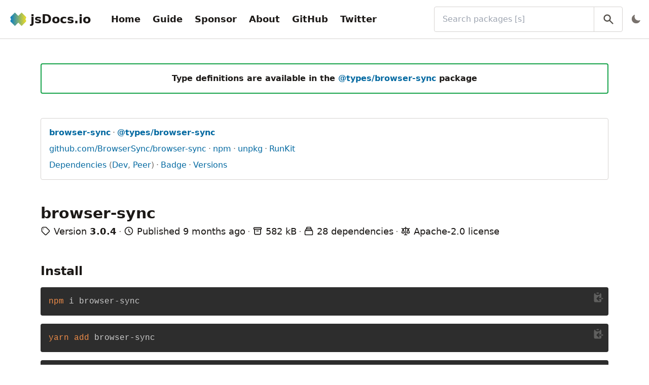

--- FILE ---
content_type: text/html; charset=utf-8
request_url: https://www.jsdocs.io/package/browser-sync
body_size: 8413
content:
<!DOCTYPE html><html lang="en"><head><title>browser-sync@3.0.4 - jsDocs.io</title><meta name="description" content="Information for npm package browser-sync@3.0.4 - jsDocs.io"/><meta property="og:title" content="browser-sync@3.0.4 - jsDocs.io"/><meta property="og:description" content="Information for npm package browser-sync@3.0.4 - jsDocs.io"/><meta property="og:url" content="https://www.jsdocs.io/package/browser-sync/v/3.0.4"/><meta property="twitter:title" content="browser-sync@3.0.4 - jsDocs.io"/><meta property="twitter:description" content="Information for npm package browser-sync@3.0.4 - jsDocs.io"/><meta charSet="utf-8"/><meta name="viewport" content="width=device-width, initial-scale=1, shrink-to-fit=no"/><link rel="apple-touch-icon" sizes="180x180" href="/apple-touch-icon.png"/><link rel="icon" type="image/png" sizes="16x16" href="/favicon-16x16.png"/><link rel="icon" type="image/png" sizes="32x32" href="/favicon-32x32.png"/><link rel="manifest" href="/site.webmanifest"/><link rel="mask-icon" href="/safari-pinned-tab.svg" color="#3182ce"/><meta name="msapplication-TileColor" content="#2d3748"/><meta name="msapplication-TileImage" content="/mstile-144x144.png"/><meta name="theme-color" content="#2d3748"/><meta property="og:type" content="website"/><meta property="og:image" content="https://www.jsdocs.io/logo-bg.png"/><meta property="og:image:alt" content="jsDocs.io logo"/><meta property="og:site_name" content="jsDocs.io"/><meta property="twitter:card" content="summary"/><meta property="twitter:site" content="@jsDocs"/><meta property="twitter:image" content="https://www.jsdocs.io/logo-bg.png"/><meta property="twitter:image:alt" content="jsDocs.io logo"/><meta name="next-head-count" content="25"/><script id="jsdocsio-namespace-script" data-nscript="beforeInteractive">window.jsdocsio={}</script><script id="dark-mode-script" data-nscript="beforeInteractive">"true"===localStorage.darkMode||!localStorage.darkMode&&window.matchMedia("(prefers-color-scheme: dark)").matches?(document.documentElement.classList.add("dark"),localStorage.darkMode="true"):(document.documentElement.classList.remove("dark"),localStorage.darkMode="false")</script><link rel="preload" href="/_next/static/css/ca21b9c77d8088cf.css" as="style"/><link rel="stylesheet" href="/_next/static/css/ca21b9c77d8088cf.css" data-n-g=""/><noscript data-n-css=""></noscript><script defer="" nomodule="" src="/_next/static/chunks/polyfills-42372ed130431b0a.js"></script><script src="/_next/static/chunks/webpack-bf6798ed1f48016d.js" defer=""></script><script src="/_next/static/chunks/framework-a49a70a2dacb2bf5.js" defer=""></script><script src="/_next/static/chunks/main-67c6a505c9492bce.js" defer=""></script><script src="/_next/static/chunks/pages/_app-d6dd6fb11d2a000f.js" defer=""></script><script src="/_next/static/chunks/383-627d932829fae610.js" defer=""></script><script src="/_next/static/chunks/152-2ecc11dfda0ff32f.js" defer=""></script><script src="/_next/static/chunks/522-d6c7b6fd6e3f703e.js" defer=""></script><script src="/_next/static/chunks/677-206e4c5311d7f820.js" defer=""></script><script src="/_next/static/chunks/458-94a7d0f4b964ccd0.js" defer=""></script><script src="/_next/static/chunks/361-648bc64db5cd5745.js" defer=""></script><script src="/_next/static/chunks/pages/package/%5B...slug%5D-ceeb344a021b8a5e.js" defer=""></script><script src="/_next/static/I6TuKqfjx_vqZwWK5Johc/_buildManifest.js" defer=""></script><script src="/_next/static/I6TuKqfjx_vqZwWK5Johc/_ssgManifest.js" defer=""></script></head><body><div id="__next"><div class="flex flex-col h-screen text-stone-900 dark:text-stone-100"><header class="px-4 py-3 bg-white border-b border-stone-300 dark:bg-stone-900 dark:border-stone-700"><div class="flex items-center justify-between"><div class="flex items-center shrink-0 p-1 space-x-8"><a class="flex flex-none items-center space-x-2" title="jsDocs.io" href="/"><img class="h-8 flex-none" src="/logo.png" alt="Logo for jsDocs.io"/><span class="text-2xl font-bold hidden sm:block">jsDocs.io</span></a><div class="hidden lg:block"><nav><ul class="flex items-center space-x-2 overflow-x-auto navbar-links"><li><a class="block p-2 text-lg font-bold rounded hover:bg-stone-200 dark:hover:bg-stone-700" href="/">Home</a></li><li><a class="block p-2 text-lg font-bold rounded hover:bg-stone-200 dark:hover:bg-stone-700" href="/guide">Guide</a></li><li><a class="block p-2 text-lg font-bold rounded hover:bg-stone-200 dark:hover:bg-stone-700" href="/sponsor">Sponsor</a></li><li><a class="block p-2 text-lg font-bold rounded hover:bg-stone-200 dark:hover:bg-stone-700" href="/about">About</a></li><li><a class="block p-2 text-lg font-bold rounded hover:bg-stone-200 dark:hover:bg-stone-700" href="https://github.com/jsdocs-io/web">GitHub</a></li><li><a class="block p-2 text-lg font-bold rounded hover:bg-stone-200 dark:hover:bg-stone-700" href="https://twitter.com/jsDocs">Twitter</a></li></ul></nav></div></div><div class="flex items-center grow ml-4 -mr-2 space-x-2 sm:ml-8 md:grow-0 md:w-1/2 xl:w-1/3"><div class="relative w-full"><label class="sr-only" for="search-bar">Search packages (Press <!-- -->&#x27;s&#x27;<!-- --> to focus search bar)</label><input class="w-full py-3 pl-4 pr-16 border border-stone-300 rounded dark:border-stone-700 dark:bg-stone-900" id="search-bar" type="search" name="q" placeholder="Search packages [s]" value=""/><button class="absolute inset-y-0 right-0 px-4 text-stone-600 border-l border-stone-300 dark:border-stone-700 hover:text-stone-900 dark:text-stone-500 dark:hover:text-stone-300" title="Search" type="button"><svg viewBox="0 0 20 20" class="w-6 h-6 fill-current"><path fill-rule="evenodd" d="M8 4a4 4 0 100 8 4 4 0 000-8zM2 8a6 6 0 1110.89 3.476l4.817 4.817a1 1 0 01-1.414 1.414l-4.816-4.816A6 6 0 012 8z" clip-rule="evenodd"></path></svg></button></div><div class="ml-auto"></div></div></div><div class="mt-3 -ml-2 lg:hidden lg:m-0"><nav><ul class="flex items-center space-x-2 overflow-x-auto navbar-links"><li><a class="block p-2 text-lg font-bold rounded hover:bg-stone-200 dark:hover:bg-stone-700" href="/">Home</a></li><li><a class="block p-2 text-lg font-bold rounded hover:bg-stone-200 dark:hover:bg-stone-700" href="/guide">Guide</a></li><li><a class="block p-2 text-lg font-bold rounded hover:bg-stone-200 dark:hover:bg-stone-700" href="/sponsor">Sponsor</a></li><li><a class="block p-2 text-lg font-bold rounded hover:bg-stone-200 dark:hover:bg-stone-700" href="/about">About</a></li><li><a class="block p-2 text-lg font-bold rounded hover:bg-stone-200 dark:hover:bg-stone-700" href="https://github.com/jsdocs-io/web">GitHub</a></li><li><a class="block p-2 text-lg font-bold rounded hover:bg-stone-200 dark:hover:bg-stone-700" href="https://twitter.com/jsDocs">Twitter</a></li></ul></nav></div></header><main class="grow bg-white dark:bg-stone-800"><div class="container h-full max-w-screen-xl px-4 py-12 mx-auto sm:px-8 lg:px-12 xl:px-20"><div class="space-y-12"><div class="flex justify-center p-4 border-2 border-green-600 rounded"><p class="mt-0 font-bold">Type definitions are available in the<!-- --> <a class="text-sky-700 break-words dark:text-sky-300 hover:underline" href="/package/@types/browser-sync">@types/browser-sync</a> <!-- -->package</p></div><div class="p-4 space-y-2 border border-stone-300 rounded dark:border-stone-700"><ul class="list-inline"><li><a class="text-sky-700 break-words dark:text-sky-300 hover:underline" title="View the latest version of package browser-sync" href="/package/browser-sync"><span class="font-bold hover:underline">browser-sync</span></a></li><li><a class="text-sky-700 break-words dark:text-sky-300 hover:underline" title="View type definitions for package browser-sync" href="/package/@types/browser-sync"><span class="font-bold hover:underline">@types/browser-sync</span></a></li></ul><ul class="list-inline"><li><a class="text-sky-700 break-words dark:text-sky-300 hover:underline" href="https://github.com/BrowserSync/browser-sync" title="View repository for package browser-sync">github.com/BrowserSync/browser-sync</a></li><li><a class="text-sky-700 break-words dark:text-sky-300 hover:underline" href="https://www.npmjs.com/package/browser-sync" title="View package browser-sync on npm">npm</a></li><li><a class="text-sky-700 break-words dark:text-sky-300 hover:underline" href="https://unpkg.com/browser-sync/" title="View package browser-sync on unpkg">unpkg</a></li><li><a class="text-sky-700 break-words dark:text-sky-300 hover:underline" href="https://npm.runkit.com/browser-sync" title="Try package browser-sync on RunKit">RunKit</a></li></ul><ul class="list-inline"><li><a class="text-sky-700 break-words dark:text-sky-300 hover:underline" href="#package-dependencies" title="View dependencies of package browser-sync">Dependencies</a><span class="text-stone-500"> (</span><a class="text-sky-700 break-words dark:text-sky-300 hover:underline" href="#package-dev-dependencies" title="View development dependencies of package browser-sync">Dev</a><span class="text-stone-500">, </span><a class="text-sky-700 break-words dark:text-sky-300 hover:underline" href="#package-peer-dependencies" title="View peer dependencies of package browser-sync">Peer</a><span class="text-stone-500">)</span></li><li><a class="text-sky-700 break-words dark:text-sky-300 hover:underline" href="#package-badge" title="View badge for package browser-sync">Badge</a></li><li><a class="text-sky-700 break-words dark:text-sky-300 hover:underline" title="View available versions for package browser-sync" href="/package/browser-sync/versions">Versions</a></li></ul></div><section class="space-y-1"><h1 class="break-words">browser-sync</h1><ul class="text-lg sm:list-inline"><li><svg class="inline-block w-5 h-5 mb-1 align-middle" fill="none" stroke="currentColor" viewBox="0 0 24 24" xmlns="http://www.w3.org/2000/svg"><path stroke-linecap="round" stroke-linejoin="round" stroke-width="2" d="M7 7h.01M7 3h5c.512 0 1.024.195 1.414.586l7 7a2 2 0 010 2.828l-7 7a2 2 0 01-2.828 0l-7-7A1.994 1.994 0 013 12V7a4 4 0 014-4z"></path></svg> <!-- -->Version <span class="font-bold">3.0.4</span></li><li><svg class="inline-block w-5 h-5 mb-1 align-middle" fill="none" stroke="currentColor" viewBox="0 0 24 24" xmlns="http://www.w3.org/2000/svg"><path stroke-linecap="round" stroke-linejoin="round" stroke-width="2" d="M12 8v4l3 3m6-3a9 9 0 11-18 0 9 9 0 0118 0z"></path></svg> <!-- -->Published <time title="Wed, 02 Apr 2025 13:55:27 GMT" dateTime="2025-04-02T13:55:27.164Z">9 months ago</time></li><li><svg class="inline-block w-5 h-5 mb-1 align-middle" fill="none" stroke="currentColor" viewBox="0 0 24 24" xmlns="http://www.w3.org/2000/svg"><path stroke-linecap="round" stroke-linejoin="round" stroke-width="2" d="M5 8h14M5 8a2 2 0 110-4h14a2 2 0 110 4M5 8v10a2 2 0 002 2h10a2 2 0 002-2V8m-9 4h4"></path></svg> <!-- -->582 kB</li><li><svg class="inline-block w-5 h-5 mb-1 align-middle" fill="none" stroke="currentColor" viewBox="0 0 24 24" xmlns="http://www.w3.org/2000/svg"><path stroke-linecap="round" stroke-linejoin="round" stroke-width="2" d="M19 11H5m14 0a2 2 0 012 2v6a2 2 0 01-2 2H5a2 2 0 01-2-2v-6a2 2 0 012-2m14 0V9a2 2 0 00-2-2M5 11V9a2 2 0 012-2m0 0V5a2 2 0 012-2h6a2 2 0 012 2v2M7 7h10"></path></svg> <!-- -->28 dependencies</li><li><svg class="inline-block w-5 h-5 mb-1 align-middle" fill="none" stroke="currentColor" viewBox="0 0 24 24" xmlns="http://www.w3.org/2000/svg"><path stroke-linecap="round" stroke-linejoin="round" stroke-width="2" d="M3 6l3 1m0 0l-3 9a5.002 5.002 0 006.001 0M6 7l3 9M6 7l6-2m6 2l3-1m-3 1l-3 9a5.002 5.002 0 006.001 0M18 7l3 9m-3-9l-6-2m0-2v2m0 16V5m0 16H9m3 0h3"></path></svg> <!-- -->Apache-2.0<!-- --> license</li></ul></section><section class="space-y-4"><h2 id="package-install">Install</h2><div class="my-4"><div class="relative"><button class="absolute right-0 p-2 text-stone-100 opacity-25 hover:opacity-100 active:text-green-500" title="Copy to clipboard"><svg viewBox="0 0 20 20" class="w-6 h-6 fill-current"><path d="M8 2a1 1 0 000 2h2a1 1 0 100-2H8z"></path><path d="M3 5a2 2 0 012-2 3 3 0 003 3h2a3 3 0 003-3 2 2 0 012 2v6h-4.586l1.293-1.293a1 1 0 00-1.414-1.414l-3 3a1 1 0 000 1.414l3 3a1 1 0 001.414-1.414L10.414 13H15v3a2 2 0 01-2 2H5a2 2 0 01-2-2V5zM15 11h2a1 1 0 110 2h-2v-2z"></path></svg></button><pre class="prism-code language-bash rounded"><code><div class="token-line"><span class="token function">npm</span><span class="token plain"> i browser-sync</span></div></code></pre></div></div><div class="my-4"><div class="relative"><button class="absolute right-0 p-2 text-stone-100 opacity-25 hover:opacity-100 active:text-green-500" title="Copy to clipboard"><svg viewBox="0 0 20 20" class="w-6 h-6 fill-current"><path d="M8 2a1 1 0 000 2h2a1 1 0 100-2H8z"></path><path d="M3 5a2 2 0 012-2 3 3 0 003 3h2a3 3 0 003-3 2 2 0 012 2v6h-4.586l1.293-1.293a1 1 0 00-1.414-1.414l-3 3a1 1 0 000 1.414l3 3a1 1 0 001.414-1.414L10.414 13H15v3a2 2 0 01-2 2H5a2 2 0 01-2-2V5zM15 11h2a1 1 0 110 2h-2v-2z"></path></svg></button><pre class="prism-code language-bash rounded"><code><div class="token-line"><span class="token function">yarn</span><span class="token plain"> </span><span class="token function">add</span><span class="token plain"> browser-sync</span></div></code></pre></div></div><div class="my-4"><div class="relative"><button class="absolute right-0 p-2 text-stone-100 opacity-25 hover:opacity-100 active:text-green-500" title="Copy to clipboard"><svg viewBox="0 0 20 20" class="w-6 h-6 fill-current"><path d="M8 2a1 1 0 000 2h2a1 1 0 100-2H8z"></path><path d="M3 5a2 2 0 012-2 3 3 0 003 3h2a3 3 0 003-3 2 2 0 012 2v6h-4.586l1.293-1.293a1 1 0 00-1.414-1.414l-3 3a1 1 0 000 1.414l3 3a1 1 0 001.414-1.414L10.414 13H15v3a2 2 0 01-2 2H5a2 2 0 01-2-2V5zM15 11h2a1 1 0 110 2h-2v-2z"></path></svg></button><pre class="prism-code language-bash rounded"><code><div class="token-line"><span class="token function">pnpm</span><span class="token plain"> </span><span class="token function">add</span><span class="token plain"> browser-sync</span></div></code></pre></div></div></section><section class="space-y-2"><h2 id="package-overview">Overview</h2><p>Live CSS Reload &amp; Browser Syncing</p></section><section class="space-y-2"><h2 id="package-dependencies">Dependencies<!-- --> (<!-- -->28<!-- -->)</h2><ul class="list-inline"><li><a class="text-sky-700 break-words dark:text-sky-300 hover:underline" title="browser-sync-client@^3.0.4" href="/package/browser-sync-client/v/3.0.4">browser-sync-client</a></li><li><a class="text-sky-700 break-words dark:text-sky-300 hover:underline" title="browser-sync-ui@^3.0.4" href="/package/browser-sync-ui/v/3.0.4">browser-sync-ui</a></li><li><a class="text-sky-700 break-words dark:text-sky-300 hover:underline" title="bs-recipes@1.3.4" href="/package/bs-recipes/v/1.3.4">bs-recipes</a></li><li><a class="text-sky-700 break-words dark:text-sky-300 hover:underline" title="chalk@4.1.2" href="/package/chalk/v/4.1.2">chalk</a></li><li><a class="text-sky-700 break-words dark:text-sky-300 hover:underline" title="chokidar@^3.5.1" href="/package/chokidar/v/3.5.1">chokidar</a></li><li><a class="text-sky-700 break-words dark:text-sky-300 hover:underline" title="connect@3.6.6" href="/package/connect/v/3.6.6">connect</a></li><li><a class="text-sky-700 break-words dark:text-sky-300 hover:underline" title="connect-history-api-fallback@^1" href="/package/connect-history-api-fallback/v/1.0.0">connect-history-api-fallback</a></li><li><a class="text-sky-700 break-words dark:text-sky-300 hover:underline" title="dev-ip@^1.0.1" href="/package/dev-ip/v/1.0.1">dev-ip</a></li><li><a class="text-sky-700 break-words dark:text-sky-300 hover:underline" title="easy-extender@^2.3.4" href="/package/easy-extender/v/2.3.4">easy-extender</a></li><li><a class="text-sky-700 break-words dark:text-sky-300 hover:underline" title="eazy-logger@^4.1.0" href="/package/eazy-logger/v/4.1.0">eazy-logger</a></li><li><a class="text-sky-700 break-words dark:text-sky-300 hover:underline" title="etag@^1.8.1" href="/package/etag/v/1.8.1">etag</a></li><li><a class="text-sky-700 break-words dark:text-sky-300 hover:underline" title="fresh@^0.5.2" href="/package/fresh/v/0.5.2">fresh</a></li><li><a class="text-sky-700 break-words dark:text-sky-300 hover:underline" title="fs-extra@3.0.1" href="/package/fs-extra/v/3.0.1">fs-extra</a></li><li><a class="text-sky-700 break-words dark:text-sky-300 hover:underline" title="http-proxy@^1.18.1" href="/package/http-proxy/v/1.18.1">http-proxy</a></li><li><a class="text-sky-700 break-words dark:text-sky-300 hover:underline" title="immutable@^3" href="/package/immutable/v/3.0.0">immutable</a></li><li><a class="text-sky-700 break-words dark:text-sky-300 hover:underline" title="micromatch@^4.0.8" href="/package/micromatch/v/4.0.8">micromatch</a></li><li><a class="text-sky-700 break-words dark:text-sky-300 hover:underline" title="opn@5.3.0" href="/package/opn/v/5.3.0">opn</a></li><li><a class="text-sky-700 break-words dark:text-sky-300 hover:underline" title="portscanner@2.2.0" href="/package/portscanner/v/2.2.0">portscanner</a></li><li><a class="text-sky-700 break-words dark:text-sky-300 hover:underline" title="raw-body@^2.3.2" href="/package/raw-body/v/2.3.2">raw-body</a></li><li><a class="text-sky-700 break-words dark:text-sky-300 hover:underline" title="resp-modifier@6.0.2" href="/package/resp-modifier/v/6.0.2">resp-modifier</a></li><li><a class="text-sky-700 break-words dark:text-sky-300 hover:underline" title="rx@4.1.0" href="/package/rx/v/4.1.0">rx</a></li><li><a class="text-sky-700 break-words dark:text-sky-300 hover:underline" title="send@^0.19.0" href="/package/send/v/0.19.0">send</a></li><li><a class="text-sky-700 break-words dark:text-sky-300 hover:underline" title="serve-index@^1.9.1" href="/package/serve-index/v/1.9.1">serve-index</a></li><li><a class="text-sky-700 break-words dark:text-sky-300 hover:underline" title="serve-static@^1.16.2" href="/package/serve-static/v/1.16.2">serve-static</a></li><li><a class="text-sky-700 break-words dark:text-sky-300 hover:underline" title="server-destroy@1.0.1" href="/package/server-destroy/v/1.0.1">server-destroy</a></li><li><a class="text-sky-700 break-words dark:text-sky-300 hover:underline" title="socket.io@^4.4.1" href="/package/socket.io/v/4.4.1">socket.io</a></li><li><a class="text-sky-700 break-words dark:text-sky-300 hover:underline" title="ua-parser-js@^1.0.33" href="/package/ua-parser-js/v/1.0.33">ua-parser-js</a></li><li><a class="text-sky-700 break-words dark:text-sky-300 hover:underline" title="yargs@^17.3.1" href="/package/yargs/v/17.3.1">yargs</a></li></ul></section><section class="space-y-2"><h2 id="package-dev-dependencies">Dev Dependencies<!-- --> (<!-- -->19<!-- -->)</h2><ul class="list-inline"><li><a class="text-sky-700 break-words dark:text-sky-300 hover:underline" title="@types/node@^8" href="/package/@types/node/v/8.0.0">@types/node</a></li><li><a class="text-sky-700 break-words dark:text-sky-300 hover:underline" title="bs-snippet-injector@^2.0.1" href="/package/bs-snippet-injector/v/2.0.1">bs-snippet-injector</a></li><li><a class="text-sky-700 break-words dark:text-sky-300 hover:underline" title="chai@^3" href="/package/chai/v/3.0.0">chai</a></li><li><a class="text-sky-700 break-words dark:text-sky-300 hover:underline" title="generate-changelog@^1.7.0" href="/package/generate-changelog/v/1.7.0">generate-changelog</a></li><li><a class="text-sky-700 break-words dark:text-sky-300 hover:underline" title="graceful-fs@4.1.9" href="/package/graceful-fs/v/4.1.9">graceful-fs</a></li><li><a class="text-sky-700 break-words dark:text-sky-300 hover:underline" title="http2@^3.3.6" href="/package/http2/v/3.3.6">http2</a></li><li><a class="text-sky-700 break-words dark:text-sky-300 hover:underline" title="mocha@^10.2.0" href="/package/mocha/v/10.2.0">mocha</a></li><li><a class="text-sky-700 break-words dark:text-sky-300 hover:underline" title="prettier@^1.9.2" href="/package/prettier/v/1.9.2">prettier</a></li><li><a class="text-sky-700 break-words dark:text-sky-300 hover:underline" title="q@1.4.1" href="/package/q/v/1.4.1">q</a></li><li><a class="text-sky-700 break-words dark:text-sky-300 hover:underline" title="request@^2" href="/package/request/v/2.0.0">request</a></li><li><a class="text-sky-700 break-words dark:text-sky-300 hover:underline" title="requirejs@^2.3.5" href="/package/requirejs/v/2.3.5">requirejs</a></li><li><a class="text-sky-700 break-words dark:text-sky-300 hover:underline" title="rimraf@2.5.4" href="/package/rimraf/v/2.5.4">rimraf</a></li><li><a class="text-sky-700 break-words dark:text-sky-300 hover:underline" title="sinon@^1" href="/package/sinon/v/1.0.0">sinon</a></li><li><a class="text-sky-700 break-words dark:text-sky-300 hover:underline" title="socket.io-client@^2.4.0" href="/package/socket.io-client/v/2.4.0">socket.io-client</a></li><li><a class="text-sky-700 break-words dark:text-sky-300 hover:underline" title="source-map-support@^0.5.0" href="/package/source-map-support/v/0.5.0">source-map-support</a></li><li><a class="text-sky-700 break-words dark:text-sky-300 hover:underline" title="strip-ansi@^6.0.1" href="/package/strip-ansi/v/6.0.1">strip-ansi</a></li><li><a class="text-sky-700 break-words dark:text-sky-300 hover:underline" title="supertest@^3" href="/package/supertest/v/3.0.0">supertest</a></li><li><a class="text-sky-700 break-words dark:text-sky-300 hover:underline" title="typescript@^4.6.2" href="/package/typescript/v/4.6.2">typescript</a></li><li><a class="text-sky-700 break-words dark:text-sky-300 hover:underline" title="vinyl@1.2.0" href="/package/vinyl/v/1.2.0">vinyl</a></li></ul></section><section class="space-y-2"><h2 id="package-peer-dependencies">Peer Dependencies<!-- --> (<!-- -->0<!-- -->)</h2><p>No <!-- -->peer<!-- --> dependencies.</p></section><section><h2 id="package-badge">Badge</h2><p><span class="mr-2">To add a badge like this one</span><img class="inline mr-2" src="/badge.svg" alt="jsDocs.io badge"/>to your <!-- -->package&#x27;s<!-- --> README, use the codes available below.</p><p>You may also use <a class="text-sky-700 break-words dark:text-sky-300 hover:underline" href="https://shields.io/">Shields.io</a> to create a custom badge linking to <code class="text-pink-800 break-words dark:text-pink-300">https://www.jsdocs.io/package/browser-sync</code>.</p><ul class="mt-4 space-y-6"><li>Markdown<div class="my-4"><div class="relative"><button class="absolute right-0 p-2 text-stone-100 opacity-25 hover:opacity-100 active:text-green-500" title="Copy to clipboard"><svg viewBox="0 0 20 20" class="w-6 h-6 fill-current"><path d="M8 2a1 1 0 000 2h2a1 1 0 100-2H8z"></path><path d="M3 5a2 2 0 012-2 3 3 0 003 3h2a3 3 0 003-3 2 2 0 012 2v6h-4.586l1.293-1.293a1 1 0 00-1.414-1.414l-3 3a1 1 0 000 1.414l3 3a1 1 0 001.414-1.414L10.414 13H15v3a2 2 0 01-2 2H5a2 2 0 01-2-2V5zM15 11h2a1 1 0 110 2h-2v-2z"></path></svg></button><pre class="prism-code language-markdown rounded"><code><div class="token-line"><span class="token url">[</span><span class="token url content">![jsDocs.io</span><span class="token url">](</span><span class="token url">https://img.shields.io/badge/jsDocs.io-reference-blue</span><span class="token url">)</span><span class="token plain">](https://www.jsdocs.io/package/browser-sync)</span></div></code></pre></div></div></li><li>HTML<div class="my-4"><div class="relative"><button class="absolute right-0 p-2 text-stone-100 opacity-25 hover:opacity-100 active:text-green-500" title="Copy to clipboard"><svg viewBox="0 0 20 20" class="w-6 h-6 fill-current"><path d="M8 2a1 1 0 000 2h2a1 1 0 100-2H8z"></path><path d="M3 5a2 2 0 012-2 3 3 0 003 3h2a3 3 0 003-3 2 2 0 012 2v6h-4.586l1.293-1.293a1 1 0 00-1.414-1.414l-3 3a1 1 0 000 1.414l3 3a1 1 0 001.414-1.414L10.414 13H15v3a2 2 0 01-2 2H5a2 2 0 01-2-2V5zM15 11h2a1 1 0 110 2h-2v-2z"></path></svg></button><pre class="prism-code language-html rounded"><code><div class="token-line"><span class="token tag punctuation">&lt;</span><span class="token tag">a</span><span class="token tag"> </span><span class="token tag attr-name">href</span><span class="token tag attr-value punctuation attr-equals">=</span><span class="token tag attr-value punctuation">&quot;</span><span class="token tag attr-value">https://www.jsdocs.io/package/browser-sync</span><span class="token tag attr-value punctuation">&quot;</span><span class="token tag punctuation">&gt;</span><span class="token tag punctuation">&lt;</span><span class="token tag">img</span><span class="token tag"> </span><span class="token tag attr-name">src</span><span class="token tag attr-value punctuation attr-equals">=</span><span class="token tag attr-value punctuation">&quot;</span><span class="token tag attr-value">https://img.shields.io/badge/jsDocs.io-reference-blue</span><span class="token tag attr-value punctuation">&quot;</span><span class="token tag"> </span><span class="token tag attr-name">alt</span><span class="token tag attr-value punctuation attr-equals">=</span><span class="token tag attr-value punctuation">&quot;</span><span class="token tag attr-value">jsDocs.io</span><span class="token tag attr-value punctuation">&quot;</span><span class="token tag punctuation">&gt;</span><span class="token tag punctuation">&lt;/</span><span class="token tag">a</span><span class="token tag punctuation">&gt;</span></div></code></pre></div></div></li></ul></section><section class="space-y-4"><hr class="border-stone-300 dark:border-stone-700"/><ul class="space-y-2"><li>Updated <time title="Thu, 03 Apr 2025 05:43:09 GMT" dateTime="2025-04-03T05:43:09.252Z">9 months ago</time>.<br/>Package analyzed in <!-- -->195<!-- --> ms.</li><li>Missing or incorrect documentation?<!-- --> <a class="text-sky-700 break-words dark:text-sky-300 hover:underline" href="https://github.com/jsdocs-io/web/issues/new?title=Package+browser-sync%403.0.4+has+missing+or+incorrect+documentation&amp;template=package-with-missing-or-incorrect-documentation.md">Open an issue for this package</a>.</li><li><button class="text-sky-700 dark:text-sky-300 hover:underline">Back to top</button></li></ul></section></div></div></main><footer class="p-4 border-t mt-auto bg-stone-100 border-stone-300 dark:bg-stone-900 dark:border-stone-700"><div class="flex flex-col items-center space-y-4"><a class="flex flex-none items-center space-x-2" title="jsDocs.io" href="/"><img class="h-8 flex-none" src="/logo.png" alt="Logo for jsDocs.io"/><span class="text-2xl font-bold block">jsDocs.io</span></a><ul class="grid grid-cols-3 gap-2 sm:grid-cols-5 lg:grid-cols-9"><li><a class="block text-center p-2 hover:underline" href="/">Home</a></li><li><a class="block text-center p-2 hover:underline" href="/guide">Guide</a></li><li><a class="block text-center p-2 hover:underline" href="/sponsor">Donate</a></li><li><a class="block text-center p-2 hover:underline" href="/about">About</a></li><li><a class="block text-center p-2 hover:underline" href="/credits">Credits</a></li><li><a class="block text-center p-2 hover:underline" href="/privacy">Privacy</a></li><li><a class="block text-center p-2 hover:underline" href="https://github.com/jsdocs-io">GitHub</a></li><li><a class="block text-center p-2 hover:underline" href="https://github.com/jsdocs-io/web/issues">Issues</a></li><li><a class="block text-center p-2 hover:underline" href="https://twitter.com/jsDocs">Twitter</a></li></ul><a href="https://vercel.com/?utm_source=jsdocs-io&amp;utm_campaign=oss" title="Powered by Vercel" class="block"><svg width="212" height="44" viewBox="0 0 212 44" fill="none" xmlns="http://www.w3.org/2000/svg"><rect width="212" height="44" rx="8" fill="black"></rect><path d="M60.4375 15.2266V26.5H61.8438V22.4766H64.6797C66.7969 22.4766 68.3047 20.9844 68.3047 18.875C68.3047 16.7266 66.8281 15.2266 64.6953 15.2266H60.4375ZM61.8438 16.4766H64.3281C65.9609 16.4766 66.8594 17.3281 66.8594 18.875C66.8594 20.3672 65.9297 21.2266 64.3281 21.2266H61.8438V16.4766ZM73.3441 26.6484C75.7425 26.6484 77.2269 24.9922 77.2269 22.2891C77.2269 19.5781 75.7425 17.9297 73.3441 17.9297C70.9456 17.9297 69.4613 19.5781 69.4613 22.2891C69.4613 24.9922 70.9456 26.6484 73.3441 26.6484ZM73.3441 25.4375C71.7503 25.4375 70.8519 24.2812 70.8519 22.2891C70.8519 20.2891 71.7503 19.1406 73.3441 19.1406C74.9378 19.1406 75.8363 20.2891 75.8363 22.2891C75.8363 24.2812 74.9378 25.4375 73.3441 25.4375ZM89.2975 18.0781H87.9459L86.2897 24.8125H86.1647L84.2819 18.0781H82.9928L81.11 24.8125H80.985L79.3288 18.0781H77.9694L80.3288 26.5H81.6881L83.5631 19.9844H83.6881L85.5709 26.5H86.9381L89.2975 18.0781ZM93.8213 19.1172C95.1572 19.1172 96.0478 20.1016 96.0791 21.5938H91.4384C91.54 20.1016 92.4775 19.1172 93.8213 19.1172ZM96.04 24.3203C95.6884 25.0625 94.9541 25.4609 93.8681 25.4609C92.4384 25.4609 91.5088 24.4062 91.4384 22.7422V22.6797H97.4931V22.1641C97.4931 19.5469 96.1103 17.9297 93.8369 17.9297C91.5244 17.9297 90.04 19.6484 90.04 22.2969C90.04 24.9609 91.5009 26.6484 93.8369 26.6484C95.6806 26.6484 96.9931 25.7578 97.3838 24.3203H96.04ZM99.2825 26.5H100.626V21.2812C100.626 20.0938 101.556 19.2344 102.837 19.2344C103.103 19.2344 103.587 19.2812 103.697 19.3125V17.9688C103.525 17.9453 103.243 17.9297 103.025 17.9297C101.908 17.9297 100.939 18.5078 100.689 19.3281H100.564V18.0781H99.2825V26.5ZM108.181 19.1172C109.517 19.1172 110.408 20.1016 110.439 21.5938H105.798C105.9 20.1016 106.838 19.1172 108.181 19.1172ZM110.4 24.3203C110.048 25.0625 109.314 25.4609 108.228 25.4609C106.798 25.4609 105.869 24.4062 105.798 22.7422V22.6797H111.853V22.1641C111.853 19.5469 110.47 17.9297 108.197 17.9297C105.884 17.9297 104.4 19.6484 104.4 22.2969C104.4 24.9609 105.861 26.6484 108.197 26.6484C110.041 26.6484 111.353 25.7578 111.744 24.3203H110.4ZM116.76 26.6484C117.924 26.6484 118.924 26.0938 119.455 25.1562H119.58V26.5H120.861V14.7344H119.518V19.4062H119.4C118.924 18.4844 117.932 17.9297 116.76 17.9297C114.619 17.9297 113.221 19.6484 113.221 22.2891C113.221 24.9375 114.603 26.6484 116.76 26.6484ZM117.072 19.1406C118.596 19.1406 119.549 20.3594 119.549 22.2891C119.549 24.2344 118.603 25.4375 117.072 25.4375C115.533 25.4375 114.611 24.2578 114.611 22.2891C114.611 20.3281 115.541 19.1406 117.072 19.1406ZM131.534 26.6484C133.667 26.6484 135.065 24.9219 135.065 22.2891C135.065 19.6406 133.674 17.9297 131.534 17.9297C130.378 17.9297 129.354 18.5 128.893 19.4062H128.768V14.7344H127.424V26.5H128.706V25.1562H128.831C129.362 26.0938 130.362 26.6484 131.534 26.6484ZM131.221 19.1406C132.76 19.1406 133.674 20.3203 133.674 22.2891C133.674 24.2578 132.76 25.4375 131.221 25.4375C129.69 25.4375 128.737 24.2344 128.737 22.2891C128.737 20.3438 129.69 19.1406 131.221 19.1406ZM137.261 29.5469C138.753 29.5469 139.425 28.9688 140.143 27.0156L143.433 18.0781H142.003L139.698 25.0078H139.573L137.261 18.0781H135.808L138.925 26.5078L138.768 27.0078C138.417 28.0234 137.995 28.3906 137.222 28.3906C137.034 28.3906 136.823 28.3828 136.659 28.3516V29.5C136.847 29.5312 137.081 29.5469 137.261 29.5469ZM154.652 26.5L158.55 15.2266H156.402L153.589 24.1484H153.457L150.621 15.2266H148.394L152.332 26.5H154.652ZM162.668 19.3203C163.832 19.3203 164.598 20.1328 164.637 21.3984H160.613C160.699 20.1484 161.512 19.3203 162.668 19.3203ZM164.652 24.1484C164.371 24.7812 163.707 25.1328 162.746 25.1328C161.473 25.1328 160.652 24.2422 160.605 22.8203V22.7188H166.574V22.0938C166.574 19.3984 165.113 17.7812 162.676 17.7812C160.199 17.7812 158.66 19.5078 158.66 22.2578C158.66 25.0078 160.176 26.6719 162.691 26.6719C164.707 26.6719 166.137 25.7031 166.488 24.1484H164.652ZM168.199 26.5H170.137V21.5625C170.137 20.3672 171.012 19.5859 172.27 19.5859C172.598 19.5859 173.113 19.6406 173.262 19.6953V17.8984C173.082 17.8438 172.738 17.8125 172.457 17.8125C171.356 17.8125 170.434 18.4375 170.199 19.2812H170.067V17.9531H168.199V26.5ZM181.7 20.8281C181.497 19.0312 180.168 17.7812 177.973 17.7812C175.403 17.7812 173.895 19.4297 173.895 22.2031C173.895 25.0156 175.411 26.6719 177.981 26.6719C180.145 26.6719 181.489 25.4688 181.7 23.6797H179.856C179.653 24.5703 178.981 25.0469 177.973 25.0469C176.653 25.0469 175.856 24 175.856 22.2031C175.856 20.4297 176.645 19.4062 177.973 19.4062C179.036 19.4062 179.676 20 179.856 20.8281H181.7ZM186.817 19.3203C187.981 19.3203 188.747 20.1328 188.786 21.3984H184.762C184.848 20.1484 185.661 19.3203 186.817 19.3203ZM188.802 24.1484C188.52 24.7812 187.856 25.1328 186.895 25.1328C185.622 25.1328 184.802 24.2422 184.755 22.8203V22.7188H190.723V22.0938C190.723 19.3984 189.262 17.7812 186.825 17.7812C184.348 17.7812 182.809 19.5078 182.809 22.2578C182.809 25.0078 184.325 26.6719 186.841 26.6719C188.856 26.6719 190.286 25.7031 190.637 24.1484H188.802ZM192.427 26.5H194.364V14.6484H192.427V26.5Z" fill="white"></path><path d="M23.3248 13L32.6497 29H14L23.3248 13Z" fill="white"></path><line x1="43.5" y1="2.18557e-08" x2="43.5" y2="44" stroke="#5E5E5E"></line></svg></a></div></footer></div></div><script id="__NEXT_DATA__" type="application/json">{"props":{"pageProps":{"kind":"Docs","data":{"manifest":{"name":"browser-sync","description":"Live CSS Reload \u0026 Browser Syncing","version":"3.0.4","license":"Apache-2.0","dependencies":{"browser-sync-client":"^3.0.4","browser-sync-ui":"^3.0.4","bs-recipes":"1.3.4","chalk":"4.1.2","chokidar":"^3.5.1","connect":"3.6.6","connect-history-api-fallback":"^1","dev-ip":"^1.0.1","easy-extender":"^2.3.4","eazy-logger":"^4.1.0","etag":"^1.8.1","fresh":"^0.5.2","fs-extra":"3.0.1","http-proxy":"^1.18.1","immutable":"^3","micromatch":"^4.0.8","opn":"5.3.0","portscanner":"2.2.0","raw-body":"^2.3.2","resp-modifier":"6.0.2","rx":"4.1.0","send":"^0.19.0","serve-index":"^1.9.1","serve-static":"^1.16.2","server-destroy":"1.0.1","socket.io":"^4.4.1","ua-parser-js":"^1.0.33","yargs":"^17.3.1"},"devDependencies":{"@types/node":"^8","bs-snippet-injector":"^2.0.1","chai":"^3","generate-changelog":"^1.7.0","graceful-fs":"4.1.9","http2":"^3.3.6","mocha":"^10.2.0","prettier":"^1.9.2","q":"1.4.1","request":"^2","requirejs":"^2.3.5","rimraf":"2.5.4","sinon":"^1","socket.io-client":"^2.4.0","source-map-support":"^0.5.0","strip-ansi":"^6.0.1","supertest":"^3","typescript":"^4.6.2","vinyl":"1.2.0"},"dist":{"unpackedSize":582324},"id":"browser-sync@3.0.4","createdAt":"2025-04-02T13:55:27.164Z","gitRepository":{"url":"https://github.com/BrowserSync/browser-sync"},"definitelyTypedName":"@types/browser-sync"},"elapsed":195},"createdAt":"2025-04-03T05:43:09.252Z"},"__N_SSG":true},"page":"/package/[...slug]","query":{"slug":["browser-sync"]},"buildId":"I6TuKqfjx_vqZwWK5Johc","isFallback":false,"isExperimentalCompile":false,"gsp":true,"scriptLoader":[]}</script></body></html>

--- FILE ---
content_type: application/javascript; charset=utf-8
request_url: https://www.jsdocs.io/_next/static/chunks/pages/package/%5B...slug%5D-ceeb344a021b8a5e.js
body_size: 6037
content:
(self.webpackChunk_N_E=self.webpackChunk_N_E||[]).push([[712],{5979:function(e,s,n){(window.__NEXT_P=window.__NEXT_P||[]).push(["/package/[...slug]",function(){return n(6133)}])},4770:function(e,s,n){"use strict";var a=n(1527),r=n(959),t=n(2997);s.Z=e=>{let{date:s}=e,n=new Date(s),[c,l]=(0,r.useState)((0,t.S)(n));return(0,r.useEffect)(()=>{let e=setInterval(()=>{l((0,t.S)(n))},6e4);return()=>clearInterval(e)}),(0,a.jsx)("time",{title:n.toUTCString(),dateTime:n.toISOString(),children:c})}},5773:function(e,s,n){"use strict";n.r(s);var a=n(1527),r=n(3042),t=n.n(r),c=n(6458);s.default=e=>{let{message:s="Page Not Found"}=e,n="".concat(s," - jsDocs.io");return(0,a.jsxs)(a.Fragment,{children:[(0,a.jsxs)(t(),{children:[(0,a.jsx)("title",{children:n}),(0,a.jsx)("meta",{name:"description",content:n}),(0,a.jsx)("meta",{property:"og:title",content:n}),(0,a.jsx)("meta",{property:"og:description",content:n}),(0,a.jsx)("meta",{property:"og:url",content:"https://www.jsdocs.io/404"}),(0,a.jsx)("meta",{property:"twitter:title",content:n}),(0,a.jsx)("meta",{property:"twitter:description",content:n})]}),(0,a.jsx)(c.Z,{children:(0,a.jsxs)("div",{className:"flex flex-col items-center justify-center h-full",children:[(0,a.jsx)("h1",{children:"404"}),(0,a.jsx)("p",{className:"text-2xl",children:s})]})})]})}},6133:function(e,s,n){"use strict";n.r(s),n.d(s,{__N_SSG:function(){return eM},default:function(){return eT}});var a,r,t=n(1527),c=n(3042),l=n.n(c),i=n(6458),o=n(1599),d=e=>{let{name:s,distTags:n}=e;return(0,t.jsxs)("section",{className:"space-y-6",children:[(0,t.jsxs)("h2",{id:"package-dist-tags",children:["Tags (",Object.keys(n).length,")"]}),(0,t.jsx)("ul",{className:"max-w-3xl space-y-6",children:Object.entries(n).map(e=>{let[n,a]=e;return(0,t.jsxs)("li",{className:"flex flex-wrap justify-between pb-1 border-b border-stone-300 dark:border-stone-700",children:[(0,t.jsx)(o.Z,{name:s,version:a,title:"".concat(s,"@").concat(a),children:a}),(0,t.jsx)("span",{children:n})]},n)})})]})},h=n(9169),x=n(6351),p=n(4770),j=e=>{let{name:s,version:n,createdAt:a,analysisTime:r}=e,c=(0,h.Z)({repoUrl:"https://github.com/jsdocs-io/web",template:"package-with-missing-or-incorrect-documentation.md",title:"Package ".concat(s,"@").concat(n," has missing or incorrect documentation")});return(0,t.jsxs)("section",{className:"space-y-4",children:[(0,t.jsx)("hr",{className:"border-stone-300 dark:border-stone-700"}),(0,t.jsxs)("ul",{className:"space-y-2",children:[(0,t.jsxs)("li",{children:["Updated ",(0,t.jsx)(p.Z,{date:a}),".",r&&(0,t.jsxs)(t.Fragment,{children:[(0,t.jsx)("br",{}),"Package analyzed in ",r," ms."]})]}),s&&n&&(0,t.jsxs)("li",{children:["Missing or incorrect documentation?"," ",(0,t.jsx)(x.Z,{href:c,children:"Open an issue for this package"}),"."]}),(0,t.jsx)("li",{children:(0,t.jsx)("button",{className:"text-sky-700 dark:text-sky-300 hover:underline",onClick:()=>{window.scrollTo(0,0)},children:"Back to top"})})]})]})},m=n(3684),u=n(6953),g=e=>{let{name:s,title:n,children:a}=e;return(0,t.jsx)(u.Z,{href:"/package/".concat(s,"/versions"),title:n,children:a})},b=e=>{let{name:s,hasDocs:n}=e;return"versions"===[...(0,m.useRouter)().query.slug].pop()?null:(0,t.jsxs)("ul",{className:"list-inline",children:[n&&(0,t.jsxs)(t.Fragment,{children:[(0,t.jsx)("li",{children:(0,t.jsx)(u.Z,{href:"#package-index",title:"View index",children:"Index"})}),(0,t.jsx)("li",{children:(0,t.jsx)(u.Z,{href:"#package-files",title:"View files for package ".concat(s),children:"Files"})})]}),(0,t.jsxs)("li",{children:[(0,t.jsx)(u.Z,{href:"#package-dependencies",title:"View dependencies of package ".concat(s),children:"Dependencies"}),(0,t.jsx)("span",{className:"text-stone-500",children:" ("}),(0,t.jsx)(u.Z,{href:"#package-dev-dependencies",title:"View development dependencies of package ".concat(s),children:"Dev"}),(0,t.jsx)("span",{className:"text-stone-500",children:", "}),(0,t.jsx)(u.Z,{href:"#package-peer-dependencies",title:"View peer dependencies of package ".concat(s),children:"Peer"}),(0,t.jsx)("span",{className:"text-stone-500",children:")"})]}),(0,t.jsx)("li",{children:(0,t.jsx)(u.Z,{href:"#package-badge",title:"View badge for package ".concat(s),children:"Badge"})}),(0,t.jsx)("li",{children:(0,t.jsx)(g,{name:s,title:"View available versions for package ".concat(s),children:"Versions"})})]})},f=e=>{let{name:s,repositoryURL:n}=e;return(0,t.jsxs)("ul",{className:"list-inline",children:[n&&(0,t.jsx)("li",{children:(0,t.jsx)(x.Z,{href:n,title:"View repository for package ".concat(s),children:n.replace(/^https?:\/\//,"")})}),(0,t.jsx)("li",{children:(0,t.jsx)(x.Z,{href:"https://www.npmjs.com/package/".concat(s),title:"View package ".concat(s," on npm"),children:"npm"})}),(0,t.jsx)("li",{children:(0,t.jsx)(x.Z,{href:"https://unpkg.com/".concat(s,"/"),title:"View package ".concat(s," on unpkg"),children:"unpkg"})}),(0,t.jsx)("li",{children:(0,t.jsx)(x.Z,{href:"https://npm.runkit.com/".concat(s),title:"Try package ".concat(s," on RunKit"),children:"RunKit"})})]})},k=e=>{let{name:s,definitelyTypedName:n,untypedName:a}=e;return(0,t.jsxs)("ul",{className:"list-inline",children:[(0,t.jsx)("li",{children:(0,t.jsx)(o.Z,{name:s,title:"View the latest version of package ".concat(s),children:(0,t.jsx)("span",{className:"font-bold hover:underline",children:s})})}),n&&(0,t.jsx)("li",{children:(0,t.jsx)(o.Z,{name:n,title:"View type definitions for package ".concat(s),children:(0,t.jsx)("span",{className:"font-bold hover:underline",children:n})})}),a&&(0,t.jsx)("li",{children:(0,t.jsx)(o.Z,{name:a,title:"View the latest version of package ".concat(a),children:(0,t.jsx)("span",{className:"font-bold",children:a})})})]})},y=e=>{let{name:s,definitelyTypedName:n,untypedName:a,repositoryURL:r,hasDocs:c=!1}=e;return(0,t.jsxs)("div",{className:"p-4 space-y-2 border border-stone-300 rounded dark:border-stone-700",children:[(0,t.jsx)(k,{name:s,definitelyTypedName:n,untypedName:a}),(0,t.jsx)(f,{name:s,repositoryURL:r}),(0,t.jsx)(b,{name:s,hasDocs:c})]})},v=n(9514),w=e=>{let{license:s}=e;return void 0!==s&&"unlicensed"!==s.toLowerCase()&&!s.toLowerCase().startsWith("see ")},N=e=>{let{version:s,publishedAt:n,license:a,unpackedSize:r,dependencies:c,distTags:l,versionsToTimestamps:i}=e;return(0,t.jsxs)("ul",{className:"text-lg sm:list-inline",children:[s&&(0,t.jsxs)("li",{children:[(0,t.jsx)("svg",{className:"inline-block w-5 h-5 mb-1 align-middle",fill:"none",stroke:"currentColor",viewBox:"0 0 24 24",xmlns:"http://www.w3.org/2000/svg",children:(0,t.jsx)("path",{strokeLinecap:"round",strokeLinejoin:"round",strokeWidth:2,d:"M7 7h.01M7 3h5c.512 0 1.024.195 1.414.586l7 7a2 2 0 010 2.828l-7 7a2 2 0 01-2.828 0l-7-7A1.994 1.994 0 013 12V7a4 4 0 014-4z"})})," ","Version ",(0,t.jsx)("span",{className:"font-bold",children:s})]}),n&&(0,t.jsxs)("li",{children:[(0,t.jsx)("svg",{className:"inline-block w-5 h-5 mb-1 align-middle",fill:"none",stroke:"currentColor",viewBox:"0 0 24 24",xmlns:"http://www.w3.org/2000/svg",children:(0,t.jsx)("path",{strokeLinecap:"round",strokeLinejoin:"round",strokeWidth:2,d:"M12 8v4l3 3m6-3a9 9 0 11-18 0 9 9 0 0118 0z"})})," ","Published ",(0,t.jsx)(p.Z,{date:n})]}),r&&(0,t.jsxs)("li",{children:[(0,t.jsx)("svg",{className:"inline-block w-5 h-5 mb-1 align-middle",fill:"none",stroke:"currentColor",viewBox:"0 0 24 24",xmlns:"http://www.w3.org/2000/svg",children:(0,t.jsx)("path",{strokeLinecap:"round",strokeLinejoin:"round",strokeWidth:2,d:"M5 8h14M5 8a2 2 0 110-4h14a2 2 0 110 4M5 8v10a2 2 0 002 2h10a2 2 0 002-2V8m-9 4h4"})})," ",(0,v.Z)(r)]}),c&&(0,t.jsxs)("li",{children:[(0,t.jsx)("svg",{className:"inline-block w-5 h-5 mb-1 align-middle",fill:"none",stroke:"currentColor",viewBox:"0 0 24 24",xmlns:"http://www.w3.org/2000/svg",children:(0,t.jsx)("path",{strokeLinecap:"round",strokeLinejoin:"round",strokeWidth:2,d:"M19 11H5m14 0a2 2 0 012 2v6a2 2 0 01-2 2H5a2 2 0 01-2-2v-6a2 2 0 012-2m14 0V9a2 2 0 00-2-2M5 11V9a2 2 0 012-2m0 0V5a2 2 0 012-2h6a2 2 0 012 2v2M7 7h10"})})," ",(()=>{let e=Object.keys(c).length;switch(e){case 0:return"No dependencies";case 1:return"1 dependency";default:return"".concat(e," dependencies")}})()]}),l&&i&&(0,t.jsxs)("li",{children:[(0,t.jsx)("svg",{className:"inline-block w-5 h-5 mb-1 align-middle",fill:"none",stroke:"currentColor",viewBox:"0 0 24 24",xmlns:"http://www.w3.org/2000/svg",children:(0,t.jsx)("path",{strokeLinecap:"round",strokeLinejoin:"round",strokeWidth:2,d:"M11 5.882V19.24a1.76 1.76 0 01-3.417.592l-2.147-6.15M18 13a3 3 0 100-6M5.436 13.683A4.001 4.001 0 017 6h1.832c4.1 0 7.625-1.234 9.168-3v14c-1.543-1.766-5.067-3-9.168-3H7a3.988 3.988 0 01-1.564-.317z"})})," ",(()=>{let e=l.latest,s=i[e];return(0,t.jsxs)(t.Fragment,{children:["Version ",(0,t.jsx)("span",{className:"font-bold",children:e})," published"," ",(0,t.jsx)(p.Z,{date:s})]})})()]}),l&&(0,t.jsxs)("li",{children:[(0,t.jsx)("svg",{className:"inline-block w-5 h-5 mb-1 align-middle",fill:"none",stroke:"currentColor",viewBox:"0 0 24 24",xmlns:"http://www.w3.org/2000/svg",children:(0,t.jsx)("path",{strokeLinecap:"round",strokeLinejoin:"round",strokeWidth:2,d:"M5 5a2 2 0 012-2h10a2 2 0 012 2v16l-7-3.5L5 21V5z"})})," ",(()=>{let e=Object.keys(l).length;return"".concat(e," tag").concat(e>1?"s":"")})()]}),i&&(0,t.jsxs)("li",{children:[(0,t.jsx)("svg",{className:"inline-block w-5 h-5 mb-1 align-middle",fill:"none",stroke:"currentColor",viewBox:"0 0 24 24",xmlns:"http://www.w3.org/2000/svg",children:(0,t.jsx)("path",{strokeLinecap:"round",strokeLinejoin:"round",strokeWidth:2,d:"M7 7h.01M7 3h5c.512 0 1.024.195 1.414.586l7 7a2 2 0 010 2.828l-7 7a2 2 0 01-2.828 0l-7-7A1.994 1.994 0 013 12V7a4 4 0 014-4z"})})," ",(()=>{let e=Object.keys(i).length;return"".concat(e," version").concat(e>1?"s":"")})()]}),(0,t.jsxs)("li",{children:[(0,t.jsx)("svg",{className:"inline-block w-5 h-5 mb-1 align-middle",fill:"none",stroke:"currentColor",viewBox:"0 0 24 24",xmlns:"http://www.w3.org/2000/svg",children:(0,t.jsx)("path",{strokeLinecap:"round",strokeLinejoin:"round",strokeWidth:2,d:"M3 6l3 1m0 0l-3 9a5.002 5.002 0 006.001 0M6 7l3 9M6 7l6-2m6 2l3-1m-3 1l-3 9a5.002 5.002 0 006.001 0M18 7l3 9m-3-9l-6-2m0-2v2m0 16V5m0 16H9m3 0h3"})})," ",w({license:a})?a:"Custom"," license"]})]})},Z=e=>{let{name:s,version:n,publishedAt:a,license:r,unpackedSize:c,dependencies:l,distTags:i,versionsToTimestamps:o}=e;return(0,t.jsxs)("section",{className:"space-y-1",children:[(0,t.jsx)("h1",{className:"break-words",children:s}),(0,t.jsx)(N,{version:n,publishedAt:a,license:r,unpackedSize:c,dependencies:l,distTags:i,versionsToTimestamps:o})]})},D=e=>{let{name:s,versionsToTimestamps:n}=e;return(0,t.jsxs)("section",{className:"space-y-6",children:[(0,t.jsxs)("h2",{id:"package-versions",children:["Versions (",Object.keys(n).length,")"]}),(0,t.jsx)("ul",{className:"max-w-3xl space-y-6",children:Object.entries(n).reverse().map(e=>{let[n,a]=e;return(0,t.jsxs)("li",{className:"flex flex-wrap justify-between pb-1 border-b border-stone-300 dark:border-stone-700",children:[(0,t.jsx)(o.Z,{name:s,version:n,title:"".concat(s,"@").concat(n),children:n}),(0,t.jsx)(p.Z,{date:a})]},n)})})]})},C=e=>{let{data:s,createdAt:n}=e,{name:a,gitRepository:r,distTags:c,versionsToTimestamps:o,license:h}=s,x="".concat(a," versions - jsDocs.io"),p="Available versions for npm package ".concat(a," - jsDocs.io"),m="https://www.jsdocs.io/package/".concat(a,"/versions");return(0,t.jsxs)(t.Fragment,{children:[(0,t.jsxs)(l(),{children:[(0,t.jsx)("title",{children:x}),(0,t.jsx)("meta",{name:"description",content:p}),(0,t.jsx)("meta",{property:"og:title",content:x}),(0,t.jsx)("meta",{property:"og:description",content:p}),(0,t.jsx)("meta",{property:"og:url",content:m}),(0,t.jsx)("meta",{property:"twitter:title",content:x}),(0,t.jsx)("meta",{property:"twitter:description",content:p})]}),(0,t.jsx)(i.Z,{children:(0,t.jsxs)("div",{className:"space-y-12",children:[(0,t.jsx)(y,{name:a,repositoryURL:null==r?void 0:r.url}),(0,t.jsx)(Z,{name:a,distTags:c,versionsToTimestamps:o,license:h}),(0,t.jsx)(d,{name:a,distTags:c}),(0,t.jsx)(D,{name:a,versionsToTimestamps:o}),(0,t.jsx)(j,{createdAt:n})]})})]})},V=e=>{var s;let{api:n}=e;return Object.values(null!==(s=null==n?void 0:n.declarations)&&void 0!==s?s:{}).flat().length>0},M=e=>{let{definitelyTypedName:s}=e;return(0,t.jsx)("div",{className:"flex justify-center p-4 border-2 border-green-600 rounded",children:(0,t.jsxs)("p",{className:"mt-0 font-bold",children:["Type definitions are available in the"," ",(0,t.jsx)(o.Z,{name:s,children:s})," ","package"]})})},T=()=>(0,t.jsx)("div",{className:"flex justify-center p-4 border-2 border-red-500 rounded",children:(0,t.jsx)("p",{className:"mt-0 font-bold",children:"API extraction from unlicensed or proprietary packages is not supported"})}),L=()=>(0,t.jsx)("div",{className:"flex justify-center p-4 border-2 border-yellow-500 rounded",children:(0,t.jsx)("p",{className:"mt-0 font-bold",children:"Unfortunately type definitions are currently not available for this package"})}),I=e=>{let{hasDocs:s,definitelyTypedName:n,license:a}=e;return s?null:n?(0,t.jsx)(M,{definitelyTypedName:n}):w({license:a})?(0,t.jsx)(L,{}):(0,t.jsx)(T,{})},A=n(3973),O=n(4287),E=e=>{let{name:s}=e,n="https://img.shields.io/badge/jsDocs.io-reference-blue",a="https://www.jsdocs.io/package/".concat(s),r="jsDocs.io",c="[![".concat(r,"](").concat(n,")](").concat(a,")"),l='<a href="'.concat(a,'"><img src="').concat(n,'" alt="').concat(r,'"></a>');return(0,t.jsxs)("section",{children:[(0,t.jsx)("h2",{id:"package-badge",children:"Badge"}),(0,t.jsxs)("p",{children:[(0,t.jsx)("span",{className:"mr-2",children:"To add a badge like this one"}),(0,t.jsx)("img",{className:"inline mr-2",src:"/badge.svg",alt:"jsDocs.io badge"}),"to your ","package's"," README, use the codes available below."]}),(0,t.jsxs)("p",{children:["You may also use ",(0,t.jsx)(x.Z,{href:"https://shields.io/",children:"Shields.io"})," to create a custom badge linking to ",(0,t.jsx)(O.Z,{code:a}),"."]}),(0,t.jsxs)("ul",{className:"mt-4 space-y-6",children:[(0,t.jsxs)("li",{children:["Markdown",(0,t.jsx)(A.Z,{code:c,language:"markdown"})]}),(0,t.jsxs)("li",{children:["HTML",(0,t.jsx)(A.Z,{code:l,language:"html"})]})]})]})},F=n(6361),S=e=>{let{kind:s}=e;switch(s){case"VariableDeclaration":return"Variable";case"FunctionDeclaration":return"Function";case"ClassDeclaration":return"Class";case"InterfaceDeclaration":return"Interface";case"EnumDeclaration":return"Enum";case"TypeAliasDeclaration":return"Type alias";case"NamespaceDeclaration":return"Namespace";case"ClassConstructorDeclaration":case"InterfaceConstructSignatureDeclaration":return"Constructor";case"ClassPropertyDeclaration":case"InterfacePropertyDeclaration":return"Property";case"ClassMethodDeclaration":case"InterfaceMethodDeclaration":return"Method";case"InterfaceCallSignatureDeclaration":return"Call signature";case"InterfaceIndexSignatureDeclaration":return"Index signature";case"EnumMemberDeclaration":return"Enum member"}return""},_=e=>{let{id:s,name:n,kind:a,unpkgURL:r}=e,c=S({kind:a}).toLowerCase().replace("constructor","").replace("construct signature","").replace("call signature","").replace("index signature","").replace("enum member","member").replace("type alias","type");return(0,t.jsxs)("h3",{className:"break-words",id:s,children:[c," ",r?(0,t.jsx)(x.Z,{href:r,title:"View definition for ".concat(n),children:n}):(0,t.jsx)(t.Fragment,{children:n})]})},P=e=>{let{declaration:s}=e,{id:n,name:a,kind:r,docs:c,signature:l,source:{unpkgURL:i}}=s;return(0,t.jsxs)("section",{className:"space-y-4",children:[(0,t.jsx)(_,{id:n,name:a,kind:r,unpkgURL:i}),(0,t.jsx)(A.Z,{code:l,language:"typescript"}),(0,t.jsx)("ul",{className:"list-declaration-docs",children:c.map(e=>(0,t.jsx)("li",{children:(0,t.jsx)(F.Z,{doc:e})},e))})]})},B=e=>{let{declaration:s}=e,n=s.constructors.length>0||Object.values(s.members).flat().length>0;return(0,t.jsxs)("div",{className:"space-y-4",children:[(0,t.jsx)(P,{declaration:s}),n&&(0,t.jsxs)("div",{className:"py-2 pl-4 space-y-8 border-l-2 border-stone-300 dark:border-stone-700",children:[s.constructors.map(e=>(0,t.jsx)(P,{declaration:e},e.id)),s.members.properties.map(e=>(0,t.jsx)(P,{declaration:e},e.id)),s.members.methods.map(e=>(0,t.jsx)(P,{declaration:e},e.id))]})]})},W=e=>{let{classes:s}=e;return s.length?(0,t.jsxs)("section",{className:"space-y-4",children:[(0,t.jsx)("h2",{id:"package-classes",children:"Classes"}),(0,t.jsx)("div",{className:"space-y-8",children:s.map(e=>(0,t.jsx)(B,{declaration:e},e.id))})]}):null},z=n(3806),R=n.n(z),U=e=>{let s,{semver:n}=e;try{var a;s=null===(a=R()(n))||void 0===a?void 0:a.version}catch(e){}return"0.0.0"!==s?s:void 0},H=e=>{let{dependencies:s}=e,n=Object.entries(s).sort((e,s)=>{let[n]=e,[a]=s;return n.localeCompare(a)}).map(e=>{let[s,n]=e;return{name:s,semver:n,version:U({semver:n})}});return(0,t.jsx)("ul",{className:"list-inline",children:n.map(e=>{let{name:s,semver:n,version:a}=e;return(0,t.jsx)("li",{children:(0,t.jsx)(o.Z,{name:s,version:a,title:"".concat(s,"@").concat(n),children:s})},s)})})},K=e=>{let{dependencies:s,kind:n}=e,a=Object.keys(s).length,[r,c]={dependencies:["Dependencies",""],"dev-dependencies":["Dev Dependencies","dev"],"peer-dependencies":["Peer Dependencies","peer"]}[n];return(0,t.jsxs)("section",{className:"space-y-2",children:[(0,t.jsxs)("h2",{id:"package-".concat(n),children:[r," (",a,")"]}),a>0?(0,t.jsx)(H,{dependencies:s}):(0,t.jsxs)("p",{children:["No ",c," dependencies."]})]})},X=e=>{let{declaration:s}=e,n=s.members.length>0;return(0,t.jsxs)("div",{className:"space-y-4",children:[(0,t.jsx)(P,{declaration:s}),n&&(0,t.jsx)("div",{className:"py-2 pl-4 space-y-8 border-l-2 border-stone-300 dark:border-stone-700",children:s.members.map(e=>(0,t.jsx)(P,{declaration:e},e.id))})]})},q=e=>{let{enums:s}=e;return s.length?(0,t.jsxs)("section",{className:"space-y-4",children:[(0,t.jsx)("h2",{id:"package-enums",children:"Enums"}),(0,t.jsx)("div",{className:"space-y-8",children:s.map(e=>(0,t.jsx)(X,{declaration:e},e.id))})]}):null},G=e=>{let{files:s}=e;return(0,t.jsx)("ul",{className:"list-inline",children:s.map(e=>{let{filename:s,unpkgURL:n,isIndexFile:a}=e;return(0,t.jsx)("li",{children:n?(0,t.jsx)(x.Z,{href:n,title:"View file ".concat(s),children:a?(0,t.jsx)("span",{className:"font-bold hover:underline",children:s}):(0,t.jsx)(t.Fragment,{children:s})}):(0,t.jsx)(t.Fragment,{children:s})},s)})})},Y=e=>{let{files:s}=e;return(0,t.jsxs)("section",{className:"space-y-2",children:[(0,t.jsxs)("h2",{id:"package-files",children:["Package Files (",s.length,")"]}),(0,t.jsx)(G,{files:s})]})},J=e=>{let{functions:s}=e;return s.length?(0,t.jsxs)("section",{className:"space-y-4",children:[(0,t.jsx)("h2",{id:"package-functions",children:"Functions"}),(0,t.jsx)("div",{className:"space-y-8",children:s.map(e=>(0,t.jsx)(P,{declaration:e},e.id))})]}):null},Q=e=>{let{kind:s}=e;switch(s){case"FunctionDeclaration":case"ClassConstructorDeclaration":case"InterfaceConstructSignatureDeclaration":case"ClassMethodDeclaration":case"InterfaceMethodDeclaration":case"InterfaceCallSignatureDeclaration":return!0;default:return!1}},$=e=>e.sort((e,s)=>e.id.localeCompare(s.id)),ee=e=>{let{members:s}=e,{properties:n,methods:a}=s,r=$([...n,...a]);return r.length?(0,t.jsx)("ul",{className:"py-1 pl-4 ml-5 border-l border-stone-300 dark:border-stone-700",children:r.map(e=>{let{id:s,name:n,kind:a}=e;return(0,t.jsx)("li",{children:(0,t.jsxs)(u.Z,{href:"#".concat(s),title:"Class ".concat(S({kind:a}).toLowerCase()," ").concat(n),children:[n,Q({kind:a})&&"()"]})},s)})}):null},es=e=>{let{classes:s}=e;return(0,t.jsx)("ul",{className:"space-y-1",children:s.map(e=>{let{id:s,name:n,members:a}=e;return(0,t.jsx)("li",{children:(0,t.jsxs)("details",{children:[(0,t.jsx)("summary",{children:(0,t.jsx)(u.Z,{href:"#".concat(s),title:"Class ".concat(n),children:n})}),(0,t.jsx)(ee,{members:a})]})},s)})})},en=e=>{let{classes:s}=e;return s.length?(0,t.jsxs)("section",{className:"space-y-2",children:[(0,t.jsx)("h3",{id:"package-index-classes",children:"Classes"}),(0,t.jsx)(es,{classes:s})]}):null},ea=e=>{let{members:s}=e;return s.length?(0,t.jsx)("ul",{className:"py-1 pl-4 ml-5 border-l border-stone-300 dark:border-stone-700",children:s.map(e=>{let{id:s,name:n}=e;return(0,t.jsx)("li",{children:(0,t.jsx)(u.Z,{href:"#".concat(s),title:"Enum member ".concat(n),children:n})},s)})}):null},er=e=>{let{enums:s}=e;return(0,t.jsx)("ul",{className:"space-y-1",children:s.map(e=>{let{id:s,name:n,members:a}=e;return(0,t.jsx)("li",{children:(0,t.jsxs)("details",{children:[(0,t.jsx)("summary",{children:(0,t.jsx)(u.Z,{href:"#".concat(s),title:"Enum ".concat(n),children:n})}),(0,t.jsx)(ea,{members:a})]})},s)})})},et=e=>{let{enums:s}=e;return s.length?(0,t.jsxs)("section",{className:"space-y-2",children:[(0,t.jsx)("h3",{id:"package-index-enums",children:"Enums"}),(0,t.jsx)(er,{enums:s})]}):null},ec=e=>{let{functions:s}=e;return(0,t.jsx)("ul",{className:"space-y-1",children:s.map(e=>{let{id:s,name:n}=e;return(0,t.jsx)("li",{children:(0,t.jsx)(u.Z,{href:"#".concat(s),title:"Function ".concat(n),children:"".concat(n,"()")})},s)})})},el=e=>{let{functions:s}=e;return s.length?(0,t.jsxs)("section",{className:"space-y-2",children:[(0,t.jsx)("h3",{id:"package-index-functions",children:"Functions"}),(0,t.jsx)(ec,{functions:s})]}):null},ei=e=>{let{members:s}=e,{properties:n,methods:a}=s,r=$([...n,...a]);return r.length?(0,t.jsx)("ul",{className:"py-1 pl-4 ml-5 border-l border-stone-300 dark:border-stone-700",children:r.map(e=>{let{id:s,name:n,kind:a}=e;return(0,t.jsx)("li",{children:(0,t.jsxs)(u.Z,{href:"#".concat(s),title:"Interface ".concat(S({kind:a}).toLowerCase()," ").concat(n),children:[n,Q({kind:a})&&"()"]})},s)})}):null},eo=e=>{let{interfaces:s}=e;return(0,t.jsx)("ul",{className:"space-y-1",children:s.map(e=>{let{id:s,name:n,members:a}=e;return(0,t.jsx)("li",{children:(0,t.jsxs)("details",{children:[(0,t.jsx)("summary",{children:(0,t.jsx)(u.Z,{href:"#".concat(s),title:"Interface ".concat(n),children:n})}),(0,t.jsx)(ei,{members:a})]})},s)})})},ed=e=>{let{interfaces:s}=e;return s.length?(0,t.jsxs)("section",{className:"space-y-2",children:[(0,t.jsx)("h3",{id:"package-index-interfaces",children:"Interfaces"}),(0,t.jsx)(eo,{interfaces:s})]}):null},eh=e=>{let{declarations:s}=e,n=$(Object.values(s).flat());return(0,t.jsx)("ul",{className:"py-1 pl-4 ml-5 border-l border-stone-300 dark:border-stone-700",children:n.map(e=>{let{id:s,name:n,kind:a}=e;return(0,t.jsx)("li",{children:(0,t.jsxs)(u.Z,{href:"#".concat(s),title:"".concat(S({kind:a})," ").concat(n),children:[n,Q({kind:a})&&"()"]})},"".concat(s,"-").concat(a))})})},ex=e=>{let{namespaces:s}=e;return(0,t.jsx)("ul",{className:"space-y-1",children:s.map(e=>{let{id:s,name:n,declarations:a}=e;return(0,t.jsx)("li",{children:(0,t.jsxs)("details",{children:[(0,t.jsx)("summary",{children:(0,t.jsx)(u.Z,{href:"#".concat(s),title:"Namespace ".concat(n),children:n})}),(0,t.jsx)(eh,{declarations:a})]})},s)})})},ep=e=>{let{namespaces:s}=e;return s.length?(0,t.jsxs)("section",{className:"space-y-2",children:[(0,t.jsx)("h3",{id:"package-index-namespaces",children:"Namespaces"}),(0,t.jsx)(ex,{namespaces:s})]}):null},ej=e=>{let{typeAliases:s}=e;return(0,t.jsx)("ul",{className:"space-y-1",children:s.map(e=>{let{id:s,name:n}=e;return(0,t.jsx)("li",{children:(0,t.jsx)(u.Z,{href:"#".concat(s),title:"Type alias ".concat(n),children:n})},s)})})},em=e=>{let{typeAliases:s}=e;return s.length?(0,t.jsxs)("section",{className:"space-y-2",children:[(0,t.jsx)("h3",{id:"package-index-type-aliases",children:"Type Aliases"}),(0,t.jsx)(ej,{typeAliases:s})]}):null},eu=e=>{let{variables:s}=e;return(0,t.jsx)("ul",{className:"space-y-1",children:s.map(e=>{let{id:s,name:n}=e;return(0,t.jsx)("li",{children:(0,t.jsx)(u.Z,{href:"#".concat(s),title:"Variable ".concat(n),children:n})},s)})})},eg=e=>{let{variables:s}=e;return s.length?(0,t.jsxs)("section",{className:"space-y-2",children:[(0,t.jsx)("h3",{id:"package-index-variables",children:"Variables"}),(0,t.jsx)(eu,{variables:s})]}):null},eb=e=>{let{declarations:s}=e,{variables:n,functions:a,classes:r,interfaces:c,enums:l,typeAliases:i,namespaces:o}=s;return(0,t.jsxs)("section",{className:"space-y-4",children:[(0,t.jsx)("h2",{id:"package-index",children:"Index"}),(0,t.jsxs)("div",{className:"space-y-4",children:[(0,t.jsx)(eg,{variables:n}),(0,t.jsx)(el,{functions:a}),(0,t.jsx)(en,{classes:r}),(0,t.jsx)(ed,{interfaces:c}),(0,t.jsx)(et,{enums:l}),(0,t.jsx)(em,{typeAliases:i}),(0,t.jsx)(ep,{namespaces:o})]})]})},ef=e=>{let{name:s}=e;return(0,t.jsxs)("section",{className:"space-y-4",children:[(0,t.jsx)("h2",{id:"package-install",children:"Install"}),["npm i ".concat(s),"yarn add ".concat(s),"pnpm add ".concat(s)].map(e=>(0,t.jsx)(A.Z,{code:e,language:"bash"},e))]})},ek=e=>{let{declaration:s}=e,n=Object.values(s.members).flat().length>0;return(0,t.jsxs)("div",{className:"space-y-4",children:[(0,t.jsx)(P,{declaration:s}),n&&(0,t.jsxs)("div",{className:"py-2 pl-4 space-y-8 border-l-2 border-stone-300 dark:border-stone-700",children:[s.members.properties.map(e=>(0,t.jsx)(P,{declaration:e},e.id)),s.members.methods.map(e=>(0,t.jsx)(P,{declaration:e},e.id)),s.members.constructSignatures.map(e=>(0,t.jsx)(P,{declaration:e},e.id)),s.members.callSignatures.map(e=>(0,t.jsx)(P,{declaration:e},e.id)),s.members.indexSignatures.map(e=>(0,t.jsx)(P,{declaration:e},e.id))]})]})},ey=e=>{let{interfaces:s}=e;return s.length?(0,t.jsxs)("section",{className:"space-y-4",children:[(0,t.jsx)("h2",{id:"package-interfaces",children:"Interfaces"}),(0,t.jsx)("div",{className:"space-y-8",children:s.map(e=>(0,t.jsx)(ek,{declaration:e},e.id))})]}):null};let ev=e=>{let{declaration:s}=e,n=Object.values(s.declarations).flat().length>0;return(0,t.jsxs)("div",{className:"space-y-4",children:[(0,t.jsx)(P,{declaration:s}),n&&(0,t.jsxs)("div",{className:"py-2 pl-4 space-y-8 border-l-2 border-stone-300 dark:border-stone-700",children:[s.declarations.variables.map(e=>(0,t.jsx)(P,{declaration:e},e.id)),s.declarations.functions.map(e=>(0,t.jsx)(P,{declaration:e},e.id)),s.declarations.classes.map(e=>(0,t.jsx)(B,{declaration:e},e.id)),s.declarations.interfaces.map(e=>(0,t.jsx)(ek,{declaration:e},e.id)),s.declarations.enums.map(e=>(0,t.jsx)(X,{declaration:e},e.id)),s.declarations.typeAliases.map(e=>(0,t.jsx)(P,{declaration:e},e.id)),s.declarations.namespaces.map(e=>(0,t.jsx)(ev,{declaration:e},e.id))]})]})};var ew=e=>{let{namespaces:s}=e;return s.length?(0,t.jsxs)("section",{className:"space-y-4",children:[(0,t.jsx)("h2",{id:"package-namespaces",children:"Namespaces"}),(0,t.jsx)("div",{className:"space-y-8",children:s.map(e=>(0,t.jsx)(ev,{declaration:e},e.id))})]}):null},eN=e=>{let{overview:s,description:n}=e;return(0,t.jsxs)("section",{className:"space-y-2",children:[(0,t.jsx)("h2",{id:"package-overview",children:"Overview"}),s&&(0,t.jsx)(F.Z,{doc:s}),!s&&n&&(0,t.jsx)("p",{children:n}),!s&&!n&&(0,t.jsx)("p",{children:"Overview not available."})]})},eZ=e=>{let{typeAliases:s}=e;return s.length?(0,t.jsxs)("section",{className:"space-y-4",children:[(0,t.jsx)("h2",{id:"package-type-aliases",children:"Type Aliases"}),(0,t.jsx)("div",{className:"space-y-8",children:s.map(e=>(0,t.jsx)(P,{declaration:e},e.id))})]}):null},eD=e=>{let{variables:s}=e;return s.length?(0,t.jsxs)("section",{className:"space-y-4",children:[(0,t.jsx)("h2",{id:"package-variables",children:"Variables"}),(0,t.jsx)("div",{className:"space-y-8",children:s.map(e=>(0,t.jsx)(P,{declaration:e},e.id))})]}):null},eC=e=>{let{data:s,createdAt:n}=e,{manifest:a,api:r,elapsed:c}=s,{id:o,name:d,version:h,description:x,definitelyTypedName:p,untypedName:m,gitRepository:u,createdAt:g,license:b,dist:{unpackedSize:f},dependencies:k={},devDependencies:v={},peerDependencies:w={}}=a,N=V({api:r}),D="".concat(o," - jsDocs.io"),C=N?"Documentation for npm package ".concat(o," - jsDocs.io"):"Information for npm package ".concat(o," - jsDocs.io"),M="https://www.jsdocs.io/package/".concat(d,"/v/").concat(h);return(0,t.jsxs)(t.Fragment,{children:[(0,t.jsxs)(l(),{children:[(0,t.jsx)("title",{children:D}),(0,t.jsx)("meta",{name:"description",content:C}),(0,t.jsx)("meta",{property:"og:title",content:D}),(0,t.jsx)("meta",{property:"og:description",content:C}),(0,t.jsx)("meta",{property:"og:url",content:M}),(0,t.jsx)("meta",{property:"twitter:title",content:D}),(0,t.jsx)("meta",{property:"twitter:description",content:C})]}),(0,t.jsx)(i.Z,{children:(0,t.jsxs)("div",{className:"space-y-12",children:[(0,t.jsx)(I,{hasDocs:N,definitelyTypedName:p,license:b}),(0,t.jsx)(y,{name:d,definitelyTypedName:p,untypedName:m,repositoryURL:null==u?void 0:u.url,hasDocs:N}),(0,t.jsx)(Z,{name:d,version:h,publishedAt:g,unpackedSize:f,dependencies:k,license:b}),(0,t.jsx)(ef,{name:d}),(0,t.jsx)(eN,{overview:null==r?void 0:r.overview,description:x}),r&&N&&(0,t.jsxs)(t.Fragment,{children:[(0,t.jsx)(eb,{declarations:r.declarations}),(0,t.jsx)(eD,{variables:r.declarations.variables}),(0,t.jsx)(J,{functions:r.declarations.functions}),(0,t.jsx)(W,{classes:r.declarations.classes}),(0,t.jsx)(ey,{interfaces:r.declarations.interfaces}),(0,t.jsx)(q,{enums:r.declarations.enums}),(0,t.jsx)(eZ,{typeAliases:r.declarations.typeAliases}),(0,t.jsx)(ew,{namespaces:r.declarations.namespaces}),(0,t.jsx)(Y,{files:r.files})]}),(0,t.jsx)(K,{dependencies:k,kind:"dependencies"}),(0,t.jsx)(K,{dependencies:v,kind:"dev-dependencies"}),(0,t.jsx)(K,{dependencies:w,kind:"peer-dependencies"}),(0,t.jsx)(E,{name:d}),(0,t.jsx)(j,{name:d,version:h,createdAt:n,analysisTime:c})]})})]})};(a=r||(r={})).Docs="Docs",a.AvailableVersions="AvailableVersions",a.Error="Error";var eV=n(5773),eM=!0,eT=e=>{switch(e.kind){case r.Docs:return(0,t.jsx)(eC,{...e});case r.AvailableVersions:return(0,t.jsx)(C,{...e});case r.Error:return(0,t.jsx)(eV.default,{message:e.message})}}}},function(e){e.O(0,[383,152,522,677,458,361,888,774,179],function(){return e(e.s=5979)}),_N_E=e.O()}]);

--- FILE ---
content_type: application/javascript; charset=utf-8
request_url: https://www.jsdocs.io/_next/static/chunks/677-206e4c5311d7f820.js
body_size: 9116
content:
(self.webpackChunk_N_E=self.webpackChunk_N_E||[]).push([[677],{8968:function(e,t,r){"use strict";let i=r(9900),s=Symbol("max"),n=Symbol("length"),o=Symbol("lengthCalculator"),l=Symbol("allowStale"),a=Symbol("maxAge"),h=Symbol("dispose"),u=Symbol("noDisposeOnSet"),p=Symbol("lruList"),c=Symbol("cache"),E=Symbol("updateAgeOnGet"),f=()=>1;class m{constructor(e){if("number"==typeof e&&(e={max:e}),e||(e={}),e.max&&("number"!=typeof e.max||e.max<0))throw TypeError("max must be a non-negative number");this[s]=e.max||1/0;let t=e.length||f;if(this[o]="function"!=typeof t?f:t,this[l]=e.stale||!1,e.maxAge&&"number"!=typeof e.maxAge)throw TypeError("maxAge must be a number");this[a]=e.maxAge||0,this[h]=e.dispose,this[u]=e.noDisposeOnSet||!1,this[E]=e.updateAgeOnGet||!1,this.reset()}set max(e){if("number"!=typeof e||e<0)throw TypeError("max must be a non-negative number");this[s]=e||1/0,g(this)}get max(){return this[s]}set allowStale(e){this[l]=!!e}get allowStale(){return this[l]}set maxAge(e){if("number"!=typeof e)throw TypeError("maxAge must be a non-negative number");this[a]=e,g(this)}get maxAge(){return this[a]}set lengthCalculator(e){"function"!=typeof e&&(e=f),e!==this[o]&&(this[o]=e,this[n]=0,this[p].forEach(e=>{e.length=this[o](e.value,e.key),this[n]+=e.length})),g(this)}get lengthCalculator(){return this[o]}get length(){return this[n]}get itemCount(){return this[p].length}rforEach(e,t){t=t||this;for(let r=this[p].tail;null!==r;){let i=r.prev;R(this,e,r,t),r=i}}forEach(e,t){t=t||this;for(let r=this[p].head;null!==r;){let i=r.next;R(this,e,r,t),r=i}}keys(){return this[p].toArray().map(e=>e.key)}values(){return this[p].toArray().map(e=>e.value)}reset(){this[h]&&this[p]&&this[p].length&&this[p].forEach(e=>this[h](e.key,e.value)),this[c]=new Map,this[p]=new i,this[n]=0}dump(){return this[p].map(e=>!$(this,e)&&{k:e.key,v:e.value,e:e.now+(e.maxAge||0)}).toArray().filter(e=>e)}dumpLru(){return this[p]}set(e,t,r){if((r=r||this[a])&&"number"!=typeof r)throw TypeError("maxAge must be a number");let i=r?Date.now():0,l=this[o](t,e);if(this[c].has(e)){if(l>this[s])return I(this,this[c].get(e)),!1;let o=this[c].get(e).value;return this[h]&&!this[u]&&this[h](e,o.value),o.now=i,o.maxAge=r,o.value=t,this[n]+=l-o.length,o.length=l,this.get(e),g(this),!0}let E=new d(e,t,l,i,r);return E.length>this[s]?(this[h]&&this[h](e,t),!1):(this[n]+=E.length,this[p].unshift(E),this[c].set(e,this[p].head),g(this),!0)}has(e){return!!this[c].has(e)&&!$(this,this[c].get(e).value)}get(e){return v(this,e,!0)}peek(e){return v(this,e,!1)}pop(){let e=this[p].tail;return e?(I(this,e),e.value):null}del(e){I(this,this[c].get(e))}load(e){this.reset();let t=Date.now();for(let r=e.length-1;r>=0;r--){let i=e[r],s=i.e||0;if(0===s)this.set(i.k,i.v);else{let e=s-t;e>0&&this.set(i.k,i.v,e)}}}prune(){this[c].forEach((e,t)=>v(this,t,!1))}}let v=(e,t,r)=>{let i=e[c].get(t);if(i){let t=i.value;if($(e,t)){if(I(e,i),!e[l])return}else r&&(e[E]&&(i.value.now=Date.now()),e[p].unshiftNode(i));return t.value}},$=(e,t)=>{if(!t||!t.maxAge&&!e[a])return!1;let r=Date.now()-t.now;return t.maxAge?r>t.maxAge:e[a]&&r>e[a]},g=e=>{if(e[n]>e[s])for(let t=e[p].tail;e[n]>e[s]&&null!==t;){let r=t.prev;I(e,t),t=r}},I=(e,t)=>{if(t){let r=t.value;e[h]&&e[h](r.key,r.value),e[n]-=r.length,e[c].delete(r.key),e[p].removeNode(t)}};class d{constructor(e,t,r,i,s){this.key=e,this.value=t,this.length=r,this.now=i,this.maxAge=s||0}}let R=(e,t,r,i)=>{let s=r.value;$(e,s)&&(I(e,r),e[l]||(s=void 0)),s&&t.call(i,s.value,s.key,e)};e.exports=m},2231:function(e,t,r){"use strict";var i,s;e.exports=(null==(i=r.g.process)?void 0:i.env)&&"object"==typeof(null==(s=r.g.process)?void 0:s.env)?r.g.process:r(4255)},4255:function(e){!function(){var t={229:function(e){var t,r,i,s=e.exports={};function n(){throw Error("setTimeout has not been defined")}function o(){throw Error("clearTimeout has not been defined")}function l(e){if(t===setTimeout)return setTimeout(e,0);if((t===n||!t)&&setTimeout)return t=setTimeout,setTimeout(e,0);try{return t(e,0)}catch(r){try{return t.call(null,e,0)}catch(r){return t.call(this,e,0)}}}!function(){try{t="function"==typeof setTimeout?setTimeout:n}catch(e){t=n}try{r="function"==typeof clearTimeout?clearTimeout:o}catch(e){r=o}}();var a=[],h=!1,u=-1;function p(){h&&i&&(h=!1,i.length?a=i.concat(a):u=-1,a.length&&c())}function c(){if(!h){var e=l(p);h=!0;for(var t=a.length;t;){for(i=a,a=[];++u<t;)i&&i[u].run();u=-1,t=a.length}i=null,h=!1,function(e){if(r===clearTimeout)return clearTimeout(e);if((r===o||!r)&&clearTimeout)return r=clearTimeout,clearTimeout(e);try{r(e)}catch(t){try{return r.call(null,e)}catch(t){return r.call(this,e)}}}(e)}}function E(e,t){this.fun=e,this.array=t}function f(){}s.nextTick=function(e){var t=Array(arguments.length-1);if(arguments.length>1)for(var r=1;r<arguments.length;r++)t[r-1]=arguments[r];a.push(new E(e,t)),1!==a.length||h||l(c)},E.prototype.run=function(){this.fun.apply(null,this.array)},s.title="browser",s.browser=!0,s.env={},s.argv=[],s.version="",s.versions={},s.on=f,s.addListener=f,s.once=f,s.off=f,s.removeListener=f,s.removeAllListeners=f,s.emit=f,s.prependListener=f,s.prependOnceListener=f,s.listeners=function(e){return[]},s.binding=function(e){throw Error("process.binding is not supported")},s.cwd=function(){return"/"},s.chdir=function(e){throw Error("process.chdir is not supported")},s.umask=function(){return 0}}},r={};function i(e){var s=r[e];if(void 0!==s)return s.exports;var n=r[e]={exports:{}},o=!0;try{t[e](n,n.exports,i),o=!1}finally{o&&delete r[e]}return n.exports}i.ab="//";var s=i(229);e.exports=s}()},3450:function(e,t,r){let i=Symbol("SemVer ANY");class s{static get ANY(){return i}constructor(e,t){if(t=n(t),e instanceof s){if(!!t.loose===e.loose)return e;e=e.value}h("comparator",e=e.trim().split(/\s+/).join(" "),t),this.options=t,this.loose=!!t.loose,this.parse(e),this.semver===i?this.value="":this.value=this.operator+this.semver.version,h("comp",this)}parse(e){let t=this.options.loose?o[l.COMPARATORLOOSE]:o[l.COMPARATOR],r=e.match(t);if(!r)throw TypeError(`Invalid comparator: ${e}`);this.operator=void 0!==r[1]?r[1]:"","="===this.operator&&(this.operator=""),r[2]?this.semver=new u(r[2],this.options.loose):this.semver=i}toString(){return this.value}test(e){if(h("Comparator.test",e,this.options.loose),this.semver===i||e===i)return!0;if("string"==typeof e)try{e=new u(e,this.options)}catch(e){return!1}return a(e,this.operator,this.semver,this.options)}intersects(e,t){if(!(e instanceof s))throw TypeError("a Comparator is required");return""===this.operator?""===this.value||new p(e.value,t).test(this.value):""===e.operator?""===e.value||new p(this.value,t).test(e.semver):!((t=n(t)).includePrerelease&&("<0.0.0-0"===this.value||"<0.0.0-0"===e.value)||!t.includePrerelease&&(this.value.startsWith("<0.0.0")||e.value.startsWith("<0.0.0")))&&!!(this.operator.startsWith(">")&&e.operator.startsWith(">")||this.operator.startsWith("<")&&e.operator.startsWith("<")||this.semver.version===e.semver.version&&this.operator.includes("=")&&e.operator.includes("=")||a(this.semver,"<",e.semver,t)&&this.operator.startsWith(">")&&e.operator.startsWith("<")||a(this.semver,">",e.semver,t)&&this.operator.startsWith("<")&&e.operator.startsWith(">"))}}e.exports=s;let n=r(4085),{safeRe:o,t:l}=r(2034),a=r(6093),h=r(2741),u=r(9641),p=r(6999)},6999:function(e,t,r){class i{constructor(e,t){if(t=n(t),e instanceof i){if(!!t.loose===e.loose&&!!t.includePrerelease===e.includePrerelease)return e;return new i(e.raw,t)}if(e instanceof o)return this.raw=e.value,this.set=[[e]],this.format(),this;if(this.options=t,this.loose=!!t.loose,this.includePrerelease=!!t.includePrerelease,this.raw=e.trim().split(/\s+/).join(" "),this.set=this.raw.split("||").map(e=>this.parseRange(e.trim())).filter(e=>e.length),!this.set.length)throw TypeError(`Invalid SemVer Range: ${this.raw}`);if(this.set.length>1){let e=this.set[0];if(this.set=this.set.filter(e=>!v(e[0])),0===this.set.length)this.set=[e];else if(this.set.length>1){for(let e of this.set)if(1===e.length&&$(e[0])){this.set=[e];break}}}this.format()}format(){return this.range=this.set.map(e=>e.join(" ").trim()).join("||").trim(),this.range}toString(){return this.range}parseRange(e){let t=((this.options.includePrerelease&&f)|(this.options.loose&&m))+":"+e,r=s.get(t);if(r)return r;let i=this.options.loose,n=i?h[u.HYPHENRANGELOOSE]:h[u.HYPHENRANGE];l("hyphen replace",e=e.replace(n,w(this.options.includePrerelease))),l("comparator trim",e=e.replace(h[u.COMPARATORTRIM],p)),l("tilde trim",e=e.replace(h[u.TILDETRIM],c)),l("caret trim",e=e.replace(h[u.CARETTRIM],E));let a=e.split(" ").map(e=>I(e,this.options)).join(" ").split(/\s+/).map(e=>b(e,this.options));i&&(a=a.filter(e=>(l("loose invalid filter",e,this.options),!!e.match(h[u.COMPARATORLOOSE])))),l("range list",a);let $=new Map;for(let e of a.map(e=>new o(e,this.options))){if(v(e))return[e];$.set(e.value,e)}$.size>1&&$.has("")&&$.delete("");let g=[...$.values()];return s.set(t,g),g}intersects(e,t){if(!(e instanceof i))throw TypeError("a Range is required");return this.set.some(r=>g(r,t)&&e.set.some(e=>g(e,t)&&r.every(r=>e.every(e=>r.intersects(e,t)))))}test(e){if(!e)return!1;if("string"==typeof e)try{e=new a(e,this.options)}catch(e){return!1}for(let t=0;t<this.set.length;t++)if(S(this.set[t],e,this.options))return!0;return!1}}e.exports=i;let s=new(r(8968))({max:1e3}),n=r(4085),o=r(3450),l=r(2741),a=r(9641),{safeRe:h,t:u,comparatorTrimReplace:p,tildeTrimReplace:c,caretTrimReplace:E}=r(2034),{FLAG_INCLUDE_PRERELEASE:f,FLAG_LOOSE:m}=r(9255),v=e=>"<0.0.0-0"===e.value,$=e=>""===e.value,g=(e,t)=>{let r=!0,i=e.slice(),s=i.pop();for(;r&&i.length;)r=i.every(e=>s.intersects(e,t)),s=i.pop();return r},I=(e,t)=>(l("comp",e,t),l("caret",e=T(e,t)),l("tildes",e=R(e,t)),l("xrange",e=L(e,t)),l("stars",e=O(e,t)),e),d=e=>!e||"x"===e.toLowerCase()||"*"===e,R=(e,t)=>e.trim().split(/\s+/).map(e=>N(e,t)).join(" "),N=(e,t)=>{let r=t.loose?h[u.TILDELOOSE]:h[u.TILDE];return e.replace(r,(t,r,i,s,n)=>{let o;return l("tilde",e,t,r,i,s,n),d(r)?o="":d(i)?o=`>=${r}.0.0 <${+r+1}.0.0-0`:d(s)?o=`>=${r}.${i}.0 <${r}.${+i+1}.0-0`:n?(l("replaceTilde pr",n),o=`>=${r}.${i}.${s}-${n} <${r}.${+i+1}.0-0`):o=`>=${r}.${i}.${s} <${r}.${+i+1}.0-0`,l("tilde return",o),o})},T=(e,t)=>e.trim().split(/\s+/).map(e=>A(e,t)).join(" "),A=(e,t)=>{l("caret",e,t);let r=t.loose?h[u.CARETLOOSE]:h[u.CARET],i=t.includePrerelease?"-0":"";return e.replace(r,(t,r,s,n,o)=>{let a;return l("caret",e,t,r,s,n,o),d(r)?a="":d(s)?a=`>=${r}.0.0${i} <${+r+1}.0.0-0`:d(n)?a="0"===r?`>=${r}.${s}.0${i} <${r}.${+s+1}.0-0`:`>=${r}.${s}.0${i} <${+r+1}.0.0-0`:o?(l("replaceCaret pr",o),a="0"===r?"0"===s?`>=${r}.${s}.${n}-${o} <${r}.${s}.${+n+1}-0`:`>=${r}.${s}.${n}-${o} <${r}.${+s+1}.0-0`:`>=${r}.${s}.${n}-${o} <${+r+1}.0.0-0`):(l("no pr"),a="0"===r?"0"===s?`>=${r}.${s}.${n}${i} <${r}.${s}.${+n+1}-0`:`>=${r}.${s}.${n}${i} <${r}.${+s+1}.0-0`:`>=${r}.${s}.${n} <${+r+1}.0.0-0`),l("caret return",a),a})},L=(e,t)=>(l("replaceXRanges",e,t),e.split(/\s+/).map(e=>y(e,t)).join(" ")),y=(e,t)=>{e=e.trim();let r=t.loose?h[u.XRANGELOOSE]:h[u.XRANGE];return e.replace(r,(r,i,s,n,o,a)=>{l("xRange",e,r,i,s,n,o,a);let h=d(s),u=h||d(n),p=u||d(o);return"="===i&&p&&(i=""),a=t.includePrerelease?"-0":"",h?r=">"===i||"<"===i?"<0.0.0-0":"*":i&&p?(u&&(n=0),o=0,">"===i?(i=">=",u?(s=+s+1,n=0):n=+n+1,o=0):"<="===i&&(i="<",u?s=+s+1:n=+n+1),"<"===i&&(a="-0"),r=`${i+s}.${n}.${o}${a}`):u?r=`>=${s}.0.0${a} <${+s+1}.0.0-0`:p&&(r=`>=${s}.${n}.0${a} <${s}.${+n+1}.0-0`),l("xRange return",r),r})},O=(e,t)=>(l("replaceStars",e,t),e.trim().replace(h[u.STAR],"")),b=(e,t)=>(l("replaceGTE0",e,t),e.trim().replace(h[t.includePrerelease?u.GTE0PRE:u.GTE0],"")),w=e=>(t,r,i,s,n,o,l,a,h,u,p,c,E)=>(r=d(i)?"":d(s)?`>=${i}.0.0${e?"-0":""}`:d(n)?`>=${i}.${s}.0${e?"-0":""}`:o?`>=${r}`:`>=${r}${e?"-0":""}`,a=d(h)?"":d(u)?`<${+h+1}.0.0-0`:d(p)?`<${h}.${+u+1}.0-0`:c?`<=${h}.${u}.${p}-${c}`:e?`<${h}.${u}.${+p+1}-0`:`<=${a}`,`${r} ${a}`.trim()),S=(e,t,r)=>{for(let r=0;r<e.length;r++)if(!e[r].test(t))return!1;if(t.prerelease.length&&!r.includePrerelease){for(let r=0;r<e.length;r++)if(l(e[r].semver),e[r].semver!==o.ANY&&e[r].semver.prerelease.length>0){let i=e[r].semver;if(i.major===t.major&&i.minor===t.minor&&i.patch===t.patch)return!0}return!1}return!0}},9641:function(e,t,r){let i=r(2741),{MAX_LENGTH:s,MAX_SAFE_INTEGER:n}=r(9255),{safeRe:o,t:l}=r(2034),a=r(4085),{compareIdentifiers:h}=r(6181);class u{constructor(e,t){if(t=a(t),e instanceof u){if(!!t.loose===e.loose&&!!t.includePrerelease===e.includePrerelease)return e;e=e.version}else if("string"!=typeof e)throw TypeError(`Invalid version. Must be a string. Got type "${typeof e}".`);if(e.length>s)throw TypeError(`version is longer than ${s} characters`);i("SemVer",e,t),this.options=t,this.loose=!!t.loose,this.includePrerelease=!!t.includePrerelease;let r=e.trim().match(t.loose?o[l.LOOSE]:o[l.FULL]);if(!r)throw TypeError(`Invalid Version: ${e}`);if(this.raw=e,this.major=+r[1],this.minor=+r[2],this.patch=+r[3],this.major>n||this.major<0)throw TypeError("Invalid major version");if(this.minor>n||this.minor<0)throw TypeError("Invalid minor version");if(this.patch>n||this.patch<0)throw TypeError("Invalid patch version");r[4]?this.prerelease=r[4].split(".").map(e=>{if(/^[0-9]+$/.test(e)){let t=+e;if(t>=0&&t<n)return t}return e}):this.prerelease=[],this.build=r[5]?r[5].split("."):[],this.format()}format(){return this.version=`${this.major}.${this.minor}.${this.patch}`,this.prerelease.length&&(this.version+=`-${this.prerelease.join(".")}`),this.version}toString(){return this.version}compare(e){if(i("SemVer.compare",this.version,this.options,e),!(e instanceof u)){if("string"==typeof e&&e===this.version)return 0;e=new u(e,this.options)}return e.version===this.version?0:this.compareMain(e)||this.comparePre(e)}compareMain(e){return e instanceof u||(e=new u(e,this.options)),h(this.major,e.major)||h(this.minor,e.minor)||h(this.patch,e.patch)}comparePre(e){if(e instanceof u||(e=new u(e,this.options)),this.prerelease.length&&!e.prerelease.length)return -1;if(!this.prerelease.length&&e.prerelease.length)return 1;if(!this.prerelease.length&&!e.prerelease.length)return 0;let t=0;do{let r=this.prerelease[t],s=e.prerelease[t];if(i("prerelease compare",t,r,s),void 0===r&&void 0===s)return 0;if(void 0===s)return 1;if(void 0===r)return -1;if(r===s)continue;else return h(r,s)}while(++t)}compareBuild(e){e instanceof u||(e=new u(e,this.options));let t=0;do{let r=this.build[t],s=e.build[t];if(i("prerelease compare",t,r,s),void 0===r&&void 0===s)return 0;if(void 0===s)return 1;if(void 0===r)return -1;if(r===s)continue;else return h(r,s)}while(++t)}inc(e,t,r){switch(e){case"premajor":this.prerelease.length=0,this.patch=0,this.minor=0,this.major++,this.inc("pre",t,r);break;case"preminor":this.prerelease.length=0,this.patch=0,this.minor++,this.inc("pre",t,r);break;case"prepatch":this.prerelease.length=0,this.inc("patch",t,r),this.inc("pre",t,r);break;case"prerelease":0===this.prerelease.length&&this.inc("patch",t,r),this.inc("pre",t,r);break;case"major":(0!==this.minor||0!==this.patch||0===this.prerelease.length)&&this.major++,this.minor=0,this.patch=0,this.prerelease=[];break;case"minor":(0!==this.patch||0===this.prerelease.length)&&this.minor++,this.patch=0,this.prerelease=[];break;case"patch":0===this.prerelease.length&&this.patch++,this.prerelease=[];break;case"pre":{let e=Number(r)?1:0;if(!t&&!1===r)throw Error("invalid increment argument: identifier is empty");if(0===this.prerelease.length)this.prerelease=[e];else{let i=this.prerelease.length;for(;--i>=0;)"number"==typeof this.prerelease[i]&&(this.prerelease[i]++,i=-2);if(-1===i){if(t===this.prerelease.join(".")&&!1===r)throw Error("invalid increment argument: identifier already exists");this.prerelease.push(e)}}if(t){let i=[t,e];!1===r&&(i=[t]),0===h(this.prerelease[0],t)?isNaN(this.prerelease[1])&&(this.prerelease=i):this.prerelease=i}break}default:throw Error(`invalid increment argument: ${e}`)}return this.raw=this.format(),this.build.length&&(this.raw+=`+${this.build.join(".")}`),this}}e.exports=u},6093:function(e,t,r){let i=r(4415),s=r(1521),n=r(5088),o=r(9152),l=r(9728),a=r(6806);e.exports=(e,t,r,h)=>{switch(t){case"===":return"object"==typeof e&&(e=e.version),"object"==typeof r&&(r=r.version),e===r;case"!==":return"object"==typeof e&&(e=e.version),"object"==typeof r&&(r=r.version),e!==r;case"":case"=":case"==":return i(e,r,h);case"!=":return s(e,r,h);case">":return n(e,r,h);case">=":return o(e,r,h);case"<":return l(e,r,h);case"<=":return a(e,r,h);default:throw TypeError(`Invalid operator: ${t}`)}}},9142:function(e,t,r){let i=r(9641);e.exports=(e,t,r)=>new i(e,r).compare(new i(t,r))},4415:function(e,t,r){let i=r(9142);e.exports=(e,t,r)=>0===i(e,t,r)},5088:function(e,t,r){let i=r(9142);e.exports=(e,t,r)=>i(e,t,r)>0},9152:function(e,t,r){let i=r(9142);e.exports=(e,t,r)=>i(e,t,r)>=0},9728:function(e,t,r){let i=r(9142);e.exports=(e,t,r)=>0>i(e,t,r)},6806:function(e,t,r){let i=r(9142);e.exports=(e,t,r)=>0>=i(e,t,r)},1521:function(e,t,r){let i=r(9142);e.exports=(e,t,r)=>0!==i(e,t,r)},9255:function(e){let t=Number.MAX_SAFE_INTEGER||9007199254740991;e.exports={MAX_LENGTH:256,MAX_SAFE_COMPONENT_LENGTH:16,MAX_SAFE_BUILD_LENGTH:250,MAX_SAFE_INTEGER:t,RELEASE_TYPES:["major","premajor","minor","preminor","patch","prepatch","prerelease"],SEMVER_SPEC_VERSION:"2.0.0",FLAG_INCLUDE_PRERELEASE:1,FLAG_LOOSE:2}},2741:function(e,t,r){var i=r(2231);let s="object"==typeof i&&i.env&&i.env.NODE_DEBUG&&/\bsemver\b/i.test(i.env.NODE_DEBUG)?(...e)=>console.error("SEMVER",...e):()=>{};e.exports=s},6181:function(e){let t=/^[0-9]+$/,r=(e,r)=>{let i=t.test(e),s=t.test(r);return i&&s&&(e=+e,r=+r),e===r?0:i&&!s?-1:s&&!i?1:e<r?-1:1};e.exports={compareIdentifiers:r,rcompareIdentifiers:(e,t)=>r(t,e)}},4085:function(e){let t=Object.freeze({loose:!0}),r=Object.freeze({});e.exports=e=>e?"object"!=typeof e?t:e:r},2034:function(e,t,r){let{MAX_SAFE_COMPONENT_LENGTH:i,MAX_SAFE_BUILD_LENGTH:s,MAX_LENGTH:n}=r(9255),o=r(2741),l=(t=e.exports={}).re=[],a=t.safeRe=[],h=t.src=[],u=t.t={},p=0,c="[a-zA-Z0-9-]",E=[["\\s",1],["\\d",n],[c,s]],f=e=>{for(let[t,r]of E)e=e.split(`${t}*`).join(`${t}{0,${r}}`).split(`${t}+`).join(`${t}{1,${r}}`);return e},m=(e,t,r)=>{let i=f(t),s=p++;o(e,s,t),u[e]=s,h[s]=t,l[s]=new RegExp(t,r?"g":void 0),a[s]=new RegExp(i,r?"g":void 0)};m("NUMERICIDENTIFIER","0|[1-9]\\d*"),m("NUMERICIDENTIFIERLOOSE","\\d+"),m("NONNUMERICIDENTIFIER",`\\d*[a-zA-Z-]${c}*`),m("MAINVERSION",`(${h[u.NUMERICIDENTIFIER]})\\.(${h[u.NUMERICIDENTIFIER]})\\.(${h[u.NUMERICIDENTIFIER]})`),m("MAINVERSIONLOOSE",`(${h[u.NUMERICIDENTIFIERLOOSE]})\\.(${h[u.NUMERICIDENTIFIERLOOSE]})\\.(${h[u.NUMERICIDENTIFIERLOOSE]})`),m("PRERELEASEIDENTIFIER",`(?:${h[u.NUMERICIDENTIFIER]}|${h[u.NONNUMERICIDENTIFIER]})`),m("PRERELEASEIDENTIFIERLOOSE",`(?:${h[u.NUMERICIDENTIFIERLOOSE]}|${h[u.NONNUMERICIDENTIFIER]})`),m("PRERELEASE",`(?:-(${h[u.PRERELEASEIDENTIFIER]}(?:\\.${h[u.PRERELEASEIDENTIFIER]})*))`),m("PRERELEASELOOSE",`(?:-?(${h[u.PRERELEASEIDENTIFIERLOOSE]}(?:\\.${h[u.PRERELEASEIDENTIFIERLOOSE]})*))`),m("BUILDIDENTIFIER",`${c}+`),m("BUILD",`(?:\\+(${h[u.BUILDIDENTIFIER]}(?:\\.${h[u.BUILDIDENTIFIER]})*))`),m("FULLPLAIN",`v?${h[u.MAINVERSION]}${h[u.PRERELEASE]}?${h[u.BUILD]}?`),m("FULL",`^${h[u.FULLPLAIN]}$`),m("LOOSEPLAIN",`[v=\\s]*${h[u.MAINVERSIONLOOSE]}${h[u.PRERELEASELOOSE]}?${h[u.BUILD]}?`),m("LOOSE",`^${h[u.LOOSEPLAIN]}$`),m("GTLT","((?:<|>)?=?)"),m("XRANGEIDENTIFIERLOOSE",`${h[u.NUMERICIDENTIFIERLOOSE]}|x|X|\\*`),m("XRANGEIDENTIFIER",`${h[u.NUMERICIDENTIFIER]}|x|X|\\*`),m("XRANGEPLAIN",`[v=\\s]*(${h[u.XRANGEIDENTIFIER]})(?:\\.(${h[u.XRANGEIDENTIFIER]})(?:\\.(${h[u.XRANGEIDENTIFIER]})(?:${h[u.PRERELEASE]})?${h[u.BUILD]}?)?)?`),m("XRANGEPLAINLOOSE",`[v=\\s]*(${h[u.XRANGEIDENTIFIERLOOSE]})(?:\\.(${h[u.XRANGEIDENTIFIERLOOSE]})(?:\\.(${h[u.XRANGEIDENTIFIERLOOSE]})(?:${h[u.PRERELEASELOOSE]})?${h[u.BUILD]}?)?)?`),m("XRANGE",`^${h[u.GTLT]}\\s*${h[u.XRANGEPLAIN]}$`),m("XRANGELOOSE",`^${h[u.GTLT]}\\s*${h[u.XRANGEPLAINLOOSE]}$`),m("COERCE",`(^|[^\\d])(\\d{1,${i}})(?:\\.(\\d{1,${i}}))?(?:\\.(\\d{1,${i}}))?(?:$|[^\\d])`),m("COERCERTL",h[u.COERCE],!0),m("LONETILDE","(?:~>?)"),m("TILDETRIM",`(\\s*)${h[u.LONETILDE]}\\s+`,!0),t.tildeTrimReplace="$1~",m("TILDE",`^${h[u.LONETILDE]}${h[u.XRANGEPLAIN]}$`),m("TILDELOOSE",`^${h[u.LONETILDE]}${h[u.XRANGEPLAINLOOSE]}$`),m("LONECARET","(?:\\^)"),m("CARETTRIM",`(\\s*)${h[u.LONECARET]}\\s+`,!0),t.caretTrimReplace="$1^",m("CARET",`^${h[u.LONECARET]}${h[u.XRANGEPLAIN]}$`),m("CARETLOOSE",`^${h[u.LONECARET]}${h[u.XRANGEPLAINLOOSE]}$`),m("COMPARATORLOOSE",`^${h[u.GTLT]}\\s*(${h[u.LOOSEPLAIN]})$|^$`),m("COMPARATOR",`^${h[u.GTLT]}\\s*(${h[u.FULLPLAIN]})$|^$`),m("COMPARATORTRIM",`(\\s*)${h[u.GTLT]}\\s*(${h[u.LOOSEPLAIN]}|${h[u.XRANGEPLAIN]})`,!0),t.comparatorTrimReplace="$1$2$3",m("HYPHENRANGE",`^\\s*(${h[u.XRANGEPLAIN]})\\s+-\\s+(${h[u.XRANGEPLAIN]})\\s*$`),m("HYPHENRANGELOOSE",`^\\s*(${h[u.XRANGEPLAINLOOSE]})\\s+-\\s+(${h[u.XRANGEPLAINLOOSE]})\\s*$`),m("STAR","(<|>)?=?\\s*\\*"),m("GTE0","^\\s*>=\\s*0\\.0\\.0\\s*$"),m("GTE0PRE","^\\s*>=\\s*0\\.0\\.0-0\\s*$")},3806:function(e,t,r){let i=r(9641),s=r(6999),n=r(5088);e.exports=(e,t)=>{e=new s(e,t);let r=new i("0.0.0");if(e.test(r)||(r=new i("0.0.0-0"),e.test(r)))return r;r=null;for(let t=0;t<e.set.length;++t){let s=e.set[t],o=null;s.forEach(e=>{let t=new i(e.semver.version);switch(e.operator){case">":0===t.prerelease.length?t.patch++:t.prerelease.push(0),t.raw=t.format();case"":case">=":(!o||n(t,o))&&(o=t);break;case"<":case"<=":break;default:throw Error(`Unexpected operation: ${e.operator}`)}}),o&&(!r||n(r,o))&&(r=o)}return r&&e.test(r)?r:null}},2997:function(e,t,r){"use strict";function i(e,t){let r=(t||new Date).getTime()-e.getTime(),i=Math.abs(r);for(let[e,t]of[["year",31536e6],["month",26352e5],["day",864e5],["hour",36e5],["minute",6e4],["second",1e3]]){let s=Math.floor(i/t);if(s>0){let t=`${s} ${e}${s>1?"s":""}`;return r>0?`${t} ago`:`in ${t}`}}return"just now"}r.d(t,{S:function(){return i}})},1162:function(e){"use strict";e.exports=function(e){e.prototype[Symbol.iterator]=function*(){for(let e=this.head;e;e=e.next)yield e.value}}},9900:function(e,t,r){"use strict";function i(e){var t=this;if(t instanceof i||(t=new i),t.tail=null,t.head=null,t.length=0,e&&"function"==typeof e.forEach)e.forEach(function(e){t.push(e)});else if(arguments.length>0)for(var r=0,s=arguments.length;r<s;r++)t.push(arguments[r]);return t}function s(e,t,r,i){if(!(this instanceof s))return new s(e,t,r,i);this.list=i,this.value=e,t?(t.next=this,this.prev=t):this.prev=null,r?(r.prev=this,this.next=r):this.next=null}e.exports=i,i.Node=s,i.create=i,i.prototype.removeNode=function(e){if(e.list!==this)throw Error("removing node which does not belong to this list");var t=e.next,r=e.prev;return t&&(t.prev=r),r&&(r.next=t),e===this.head&&(this.head=t),e===this.tail&&(this.tail=r),e.list.length--,e.next=null,e.prev=null,e.list=null,t},i.prototype.unshiftNode=function(e){if(e!==this.head){e.list&&e.list.removeNode(e);var t=this.head;e.list=this,e.next=t,t&&(t.prev=e),this.head=e,this.tail||(this.tail=e),this.length++}},i.prototype.pushNode=function(e){if(e!==this.tail){e.list&&e.list.removeNode(e);var t=this.tail;e.list=this,e.prev=t,t&&(t.next=e),this.tail=e,this.head||(this.head=e),this.length++}},i.prototype.push=function(){for(var e,t=0,r=arguments.length;t<r;t++)e=arguments[t],this.tail=new s(e,this.tail,null,this),this.head||(this.head=this.tail),this.length++;return this.length},i.prototype.unshift=function(){for(var e,t=0,r=arguments.length;t<r;t++)e=arguments[t],this.head=new s(e,null,this.head,this),this.tail||(this.tail=this.head),this.length++;return this.length},i.prototype.pop=function(){if(this.tail){var e=this.tail.value;return this.tail=this.tail.prev,this.tail?this.tail.next=null:this.head=null,this.length--,e}},i.prototype.shift=function(){if(this.head){var e=this.head.value;return this.head=this.head.next,this.head?this.head.prev=null:this.tail=null,this.length--,e}},i.prototype.forEach=function(e,t){t=t||this;for(var r=this.head,i=0;null!==r;i++)e.call(t,r.value,i,this),r=r.next},i.prototype.forEachReverse=function(e,t){t=t||this;for(var r=this.tail,i=this.length-1;null!==r;i--)e.call(t,r.value,i,this),r=r.prev},i.prototype.get=function(e){for(var t=0,r=this.head;null!==r&&t<e;t++)r=r.next;if(t===e&&null!==r)return r.value},i.prototype.getReverse=function(e){for(var t=0,r=this.tail;null!==r&&t<e;t++)r=r.prev;if(t===e&&null!==r)return r.value},i.prototype.map=function(e,t){t=t||this;for(var r=new i,s=this.head;null!==s;)r.push(e.call(t,s.value,this)),s=s.next;return r},i.prototype.mapReverse=function(e,t){t=t||this;for(var r=new i,s=this.tail;null!==s;)r.push(e.call(t,s.value,this)),s=s.prev;return r},i.prototype.reduce=function(e,t){var r,i=this.head;if(arguments.length>1)r=t;else if(this.head)i=this.head.next,r=this.head.value;else throw TypeError("Reduce of empty list with no initial value");for(var s=0;null!==i;s++)r=e(r,i.value,s),i=i.next;return r},i.prototype.reduceReverse=function(e,t){var r,i=this.tail;if(arguments.length>1)r=t;else if(this.tail)i=this.tail.prev,r=this.tail.value;else throw TypeError("Reduce of empty list with no initial value");for(var s=this.length-1;null!==i;s--)r=e(r,i.value,s),i=i.prev;return r},i.prototype.toArray=function(){for(var e=Array(this.length),t=0,r=this.head;null!==r;t++)e[t]=r.value,r=r.next;return e},i.prototype.toArrayReverse=function(){for(var e=Array(this.length),t=0,r=this.tail;null!==r;t++)e[t]=r.value,r=r.prev;return e},i.prototype.slice=function(e,t){(t=t||this.length)<0&&(t+=this.length),(e=e||0)<0&&(e+=this.length);var r=new i;if(t<e||t<0)return r;e<0&&(e=0),t>this.length&&(t=this.length);for(var s=0,n=this.head;null!==n&&s<e;s++)n=n.next;for(;null!==n&&s<t;s++,n=n.next)r.push(n.value);return r},i.prototype.sliceReverse=function(e,t){(t=t||this.length)<0&&(t+=this.length),(e=e||0)<0&&(e+=this.length);var r=new i;if(t<e||t<0)return r;e<0&&(e=0),t>this.length&&(t=this.length);for(var s=this.length,n=this.tail;null!==n&&s>t;s--)n=n.prev;for(;null!==n&&s>e;s--,n=n.prev)r.push(n.value);return r},i.prototype.splice=function(e,t,...r){e>this.length&&(e=this.length-1),e<0&&(e=this.length+e);for(var i=0,n=this.head;null!==n&&i<e;i++)n=n.next;for(var o=[],i=0;n&&i<t;i++)o.push(n.value),n=this.removeNode(n);null===n&&(n=this.tail),n!==this.head&&n!==this.tail&&(n=n.prev);for(var i=0;i<r.length;i++)n=function(e,t,r){var i=t===e.head?new s(r,null,t,e):new s(r,t,t.next,e);return null===i.next&&(e.tail=i),null===i.prev&&(e.head=i),e.length++,i}(this,n,r[i]);return o},i.prototype.reverse=function(){for(var e=this.head,t=this.tail,r=e;null!==r;r=r.prev){var i=r.prev;r.prev=r.next,r.next=i}return this.head=t,this.tail=e,this};try{r(1162)(i)}catch(e){}},9169:function(e,t,r){"use strict";function i(e={}){let t;if(e.repoUrl)t=e.repoUrl;else if(e.user&&e.repo)t=`https://github.com/${e.user}/${e.repo}`;else throw Error("You need to specify either the `repoUrl` option or both the `user` and `repo` options");let r=new URL(`${t}/issues/new`);for(let t of["body","title","labels","template","milestone","assignee","projects"]){let i=e[t];if(void 0!==i){if("labels"===t||"projects"===t){if(!Array.isArray(i))throw TypeError(`The \`${t}\` option should be an array`);i=i.join(",")}r.searchParams.set(t,i)}}return r.toString()}r.d(t,{Z:function(){return i}})},9514:function(e,t,r){"use strict";r.d(t,{Z:function(){return a}});let i=["B","kB","MB","GB","TB","PB","EB","ZB","YB"],s=["B","KiB","MiB","GiB","TiB","PiB","EiB","ZiB","YiB"],n=["b","kbit","Mbit","Gbit","Tbit","Pbit","Ebit","Zbit","Ybit"],o=["b","kibit","Mibit","Gibit","Tibit","Pibit","Eibit","Zibit","Yibit"],l=(e,t,r)=>{let i=e;return"string"==typeof t||Array.isArray(t)?i=e.toLocaleString(t,r):(!0===t||void 0!==r)&&(i=e.toLocaleString(void 0,r)),i};function a(e,t){let r;if(!Number.isFinite(e))throw TypeError(`Expected a finite number, got ${typeof e}: ${e}`);let a=(t={bits:!1,binary:!1,space:!0,...t}).bits?t.binary?o:n:t.binary?s:i,h=t.space?" ":"";if(t.signed&&0===e)return` 0${h}${a[0]}`;let u=e<0,p=u?"-":t.signed?"+":"";if(u&&(e=-e),void 0!==t.minimumFractionDigits&&(r={minimumFractionDigits:t.minimumFractionDigits}),void 0!==t.maximumFractionDigits&&(r={maximumFractionDigits:t.maximumFractionDigits,...r}),e<1)return p+l(e,t.locale,r)+h+a[0];let c=Math.min(Math.floor(t.binary?Math.log(e)/Math.log(1024):Math.log10(e)/3),a.length-1);return e/=(t.binary?1024:1e3)**c,r||(e=e.toPrecision(3)),p+l(Number(e),t.locale,r)+h+a[c]}}}]);

--- FILE ---
content_type: application/javascript; charset=utf-8
request_url: https://www.jsdocs.io/_next/static/I6TuKqfjx_vqZwWK5Johc/_ssgManifest.js
body_size: -310
content:
self.__SSG_MANIFEST=new Set(["\u002Fcredits","\u002Fpackage\u002F[...slug]"]);self.__SSG_MANIFEST_CB&&self.__SSG_MANIFEST_CB()